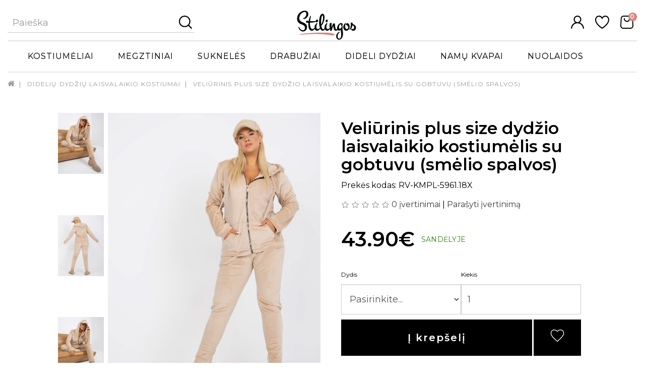

--- FILE ---
content_type: text/html; charset=utf-8
request_url: https://stilingos.lt/dideliu-dydziu-laisvalaikio-kostiumai/veliurinis-plus-size-dydzio-laisvalaikio-kostiumelis-su-gobtuvu-smelio-spalvos.html/
body_size: 23362
content:
<!DOCTYPE html>
<!--[if IE]><![endif]-->
<!--[if IE 8 ]><html dir="ltr" lang="lt" class="ie8"><![endif]-->
<!--[if IE 9 ]><html dir="ltr" lang="lt" class="ie9"><![endif]-->
<!--[if (gt IE 9)|!(IE)]><!-->
<html dir="ltr" lang="lt">
<!--<![endif]-->
<head>
<meta charset="UTF-8" />
<meta name="viewport" content="width=device-width, initial-scale=1">
<meta http-equiv="X-UA-Compatible" content="IE=edge">
<title>Veliūrinis plus dydžio laisvalaikio kostiumėlis | Stilingos.lt</title>
<base href="https://stilingos.lt/" />
<meta name="description" content="Stilingi didelių dydžių laisvalaikio kostiumėliai moterims internetu - Stilingos.lt asortimente! Nemokamas pristatymas nuo 39 eurų." />
<meta name="keywords" content="Veliūrinis plus size dydžio laisvalaikio kostiumėlis su gobtuvu (smėlio spalvos) Dideli dydžiai RELEVANCE" />
<script src="catalog/view/javascript/jquery/jquery-2.1.1.min.js" type="text/javascript"></script>
<link href="catalog/view/javascript/bootstrap/css/bootstrap.min.css" rel="stylesheet" media="screen" />
<script src="catalog/view/javascript/bootstrap/js/bootstrap.min.js" type="text/javascript"></script>
<link href="catalog/view/javascript/font-awesome/css/font-awesome.min.css" rel="stylesheet" type="text/css" />
<link rel="preconnect" href="https://fonts.googleapis.com">
<link rel="preconnect" href="https://fonts.gstatic.com" crossorigin>
<link href="https://fonts.googleapis.com/css2?family=Montserrat:ital,wght@0,400;0,500;0,600;1,400;1,500;1,600&display=swap" rel="stylesheet">
<link href="catalog/view/theme/stilingos/stylesheet/stylesheet.css" rel="stylesheet">
<link href="catalog/view/javascript/jquery/magnific/magnific-popup.css" type="text/css" rel="stylesheet" media="screen" />
<link href="catalog/view/javascript/jquery/swiper/css/swiper.min.css" type="text/css" rel="stylesheet" media="screen" />
<link href="catalog/view/javascript/jquery/swiper/css/opencart.css" type="text/css" rel="stylesheet" media="screen" />
<link href="catalog/view/javascript/jquery/datetimepicker/bootstrap-datetimepicker.min.css" type="text/css" rel="stylesheet" media="screen" />
<script src="catalog/view/javascript/jquery/magnific/jquery.magnific-popup.min.js" type="text/javascript"></script>
<script src="catalog/view/javascript/jquery/swiper/js/swiper.jquery.min.js" type="text/javascript"></script>
<script src="catalog/view/javascript/jquery/datetimepicker/moment/moment.min.js" type="text/javascript"></script>
<script src="catalog/view/javascript/jquery/datetimepicker/moment/moment-with-locales.min.js" type="text/javascript"></script>
<script src="catalog/view/javascript/jquery/datetimepicker/bootstrap-datetimepicker.min.js" type="text/javascript"></script>
<script src="catalog/view/javascript/common.js" type="text/javascript"></script>

			
			<script src="catalog/view/javascript/wishlist.js" type="text/javascript"></script>
			
			
<link href="https://stilingos.lt/veliurinis-plus-size-dydzio-laisvalaikio-kostiumelis-su-gobtuvu-smelio-spalvos.html" rel="canonical" />
<link href="https://stilingos.lt/image/catalog/favicon.png" rel="icon" />
<!-- Global site tag (gtag.js) - Google Analytics -->
<script async src="https://www.googletagmanager.com/gtag/js?id=UA-146864518-1"></script>
<script>
  window.dataLayer = window.dataLayer || [];
  function gtag(){dataLayer.push(arguments);}
  gtag('js', new Date());

  gtag('config', 'UA-146864518-1');
  gtag('config', 'AW-702536681');
</script>


<meta name="verify-paysera" content="84c0107bf926839987b5ab6e07268b88">
<!-- Copyright (c) Facebook, Inc. and its affiliates. -->
<!-- All rights reserved. -->

<!-- This source code is licensed under the license found in the -->
<!-- LICENSE file in the root directory of this source tree. -->
<script type="text/javascript">
  // we are using this flag to determine if the pixel
  // is successfully added to the header
  window.isFacebookPixelInHeaderAdded = 1;
  window.isFacebookPixelAdded=1;
</script>

<script type="text/javascript">
  function facebook_loadScript(url, callback) {
    var script = document.createElement("script");
    script.type = "text/javascript";
    if(script.readyState) {  // only required for IE <9
      script.onreadystatechange = function() {
        if (script.readyState === "loaded" || script.readyState === "complete") {
          script.onreadystatechange = null;
          if (callback) {
            callback();
          }
        }
      };
    } else {  //Others
      if (callback) {
        script.onload = callback;
      }
    }

    script.src = url;
    document.getElementsByTagName("head")[0].appendChild(script);
  }
</script>

<script type="text/javascript">
  (function() {
    var enableCookieBar = '';
    if (enableCookieBar == '1') {
      facebook_loadScript("catalog/view/javascript/facebook_business/cookieconsent.min.js");

      // loading the css file
      var css = document.createElement("link");
      css.setAttribute("rel", "stylesheet");
      css.setAttribute("type", "text/css");
      css.setAttribute(
        "href",
        "catalog/view/theme/css/facebook_business/cookieconsent.min.css");
      document.getElementsByTagName("head")[0].appendChild(css);

      window.addEventListener("load", function(){
        function setConsent() {
          fbq(
            'consent',
            this.hasConsented() ? 'grant' : 'revoke'
          );
        }
        window.cookieconsent.initialise({
          palette: {
            popup: {
              background: '#237afc'
            },
            button: {
              background: '#fff',
              text: '#237afc'
            }
          },
          cookie: {
            name: fbq.consentCookieName
          },
          type: 'opt-out',
          showLink: false,
          content: {
            allow: 'Agree',
            deny: 'Opt Out',
            header: 'Our Site Uses Cookies',
            message: 'By clicking Agree, you agree to our <a class="cc-link" href="https://www.facebook.com/legal/terms/update" target="_blank">terms of service</a>, <a class="cc-link" href="https://www.facebook.com/policies/" target="_blank">privacy policy</a> and <a class="cc-link" href="https://www.facebook.com/policies/cookies/" target="_blank">cookies policy</a>.'
          },
          layout: 'basic-header',
          location: true,
          revokable: true,
          onInitialise: setConsent,
          onStatusChange: setConsent,
          onRevokeChoice: setConsent
        }, function (popup) {
          // If this isn't open, we know that we can use cookies.
          if (!popup.getStatus() && !popup.options.enabled) {
            popup.setStatus(cookieconsent.status.dismiss);
          }
        });
      });
    }
  })();
</script>

<script type="text/javascript">
  (function() {
    !function(f,b,e,v,n,t,s){if(f.fbq)return;n=f.fbq=function(){n.callMethod?
    n.callMethod.apply(n,arguments):n.queue.push(arguments)};if(!f._fbq)f._fbq=n;
    n.push=n;n.loaded=!0;n.version='2.0';n.queue=[];t=b.createElement(e);t.async=!0;
    t.src=v;s=b.getElementsByTagName(e)[0];s.parentNode.insertBefore(t,s)}(window,
    document,'script','https://connect.facebook.net/en_US/fbevents.js');

    var enableCookieBar = '';
    if (enableCookieBar == '1') {
      fbq.consentCookieName = 'fb_cookieconsent_status';

      (function() {
        function getCookie(t){var i=("; "+document.cookie).split("; "+t+"=");if(2==i.length)return i.pop().split(";").shift()}
        var consentValue = getCookie(fbq.consentCookieName);
        fbq('consent', consentValue === 'dismiss' ? 'grant' : 'revoke');
      })();
    }

      })();
</script>

<script type="text/javascript">
  // we are using this flag to determine if the customer chat
  // is successfully added to the header
  window.isFacebookCustomerChatInHeaderAdded = 1;
  window.isFacebookCustomerChatAdded=1;
</script>

</head>
<body class="">
  <div class="wrap"> 
    
    <nav id="top">
      <header>
        <div class="container main col-xs-10 col-lg-12">
          <div class="pull-left"><div id="search" class="input-group">
  <input type="text" name="search" id="search-top" value="" placeholder="Paieška" class="form-control input-lg hidden-xs" />
  <span class="input-group-btn">
    <button type="button" class="btn btn-default btn-lg btn-link">
      <svg class="icon" width="26" height="26"><use xlink:href="#icon-search"></use></svg>
    </button>
  </span>
</div>
</div>
          <div id="logo" class="col-sm-3 center">
                          <a href="https://stilingos.lt/index.php?route=common/home">
                <img src="https://stilingos.lt/image/catalog/logotype.svg" title="Stilingos.lt" alt="Stilingos.lt" class="img-responsive" />
                </a>
                      </div>
          
                    <div id="top-links" class="nav">
            <ul id="customer-nav" class="list-inline">

              <li class="dropdown navtop-account hidden-xs">
                <a href="https://stilingos.lt/index.php?route=account/account" title="Mano paskyra" class="dropdown-toggle" data-toggle="dropdown">
                  <svg class="icon" width="26" height="26"><use xlink:href="#icon-user"></use></svg>
                  <span class="hidden hidden-sm hidden-md">Mano paskyra</span> 
                </a>
                <ul class="dropdown-menu dropdown-menu-right">
                                    <li><a href="https://stilingos.lt/index.php?route=account/register">Registruotis</a></li>
                  <li><a href="https://stilingos.lt/index.php?route=account/login">Prisijungti</a></li>
                                  </ul>
              </li>
              <li class="navtop-wishlist hidden-xs">
                <a href="https://stilingos.lt/index.php?route=account/wishlist" id="wishlist-total" title="Pageidavimai">
                  <svg class="icon" width="28" height="26"><use xlink:href="#heart_icon"></use></svg>
                  <span class="hidden">Pageidavimai</span>
                </a>
              </li>
              <li class="navtop-cart"><div class=""><div id="cart" class="btn-group btn-block">
  <button type="button" data-toggle="dropdown" data-loading-text="Kraunasi..." class="btn btn-cart btn-block dropdown-toggle">
    <svg class="icon" width="26" height="26"><use xlink:href="#icon-cart"></use></svg>
    <span id="cart-total">0</span>
  </button>
  <ul class="dropdown-menu pull-right">
        <li>
      <p class="text-center">Jūsų prekių krepšelis tuščias</p>
    </li>
      </ul>
</div>
</div></li>

            </ul>
          </div>
        </div>
      </header>
      
        <div class="container menu col-xs-2 ">
  <nav id="menu" class="navbar">
    <div class="navbar-header"><span id="category" class="hidden">Categories</span>
      <button type="button" class="btn btn-navbar navbar-toggle" data-toggle="collapse" data-target=".navbar-ex1-collapse">
        <span class="bar bar-1"></span>
        <span class="bar bar-2"></span>
        <span class="bar bar-3"></span>
      </button>
    </div>
    <div class="collapse navbar-collapse navbar-ex1-collapse">
      <ul class="nav navbar-nav">
                                       <li class="dropdown">
              <a href="https://stilingos.lt/laisvalaikio-kostiumai" class="dropdown-toggle  " data-toggle="dropdown" >
                Kostiumėliai<span class="toggle">+</span>
              </a>

              
              <div class="dropdown-menu">
                <div class="dropdown-inner" >
                                      <ul class="list-unstyled">
                                              <li>
                          <a class=" " href="https://stilingos.lt/laisvalaikio-kostiumai/laisvalaikio-kostiumeliai-su-kelnemis">
                            Laisvalaikio kostiumėliai su kelnėmis (30)
                          </a>
                        </li>
                                              <li>
                          <a class=" " href="https://stilingos.lt/laisvalaikio-kostiumai/klasikiniai-kostiumeliai">
                            Klasikiniai kostiumėliai (11)
                          </a>
                        </li>
                                              <li>
                          <a class=" " href="https://stilingos.lt/laisvalaikio-kostiumai/laisvalaikio-kostiumeliai-su-sortais">
                            Laisvalaikio kostiumėliai su šortais (8)
                          </a>
                        </li>
                                          </ul>
                                      <ul class="list-unstyled">
                                              <li>
                          <a class=" " href="https://stilingos.lt/laisvalaikio-kostiumai/laisvalaikio-kostiumeliai-su-sijonu">
                            Laisvalaikio kostiumėliai su sijonu (0)
                          </a>
                        </li>
                                              <li>
                          <a class=" " href="https://stilingos.lt/laisvalaikio-kostiumai/veliuriniai-kostiumeliai">
                            Veliūriniai kostiumėliai (6)
                          </a>
                        </li>
                                              <li>
                          <a class=" " href="https://stilingos.lt/laisvalaikio-kostiumai/sportine-apranga">
                            Sportinė apranga (30)
                          </a>
                        </li>
                                          </ul>
                                  </div>
              </div>
            </li>
                                        <li class="dropdown">
              <a href="https://stilingos.lt/megztiniai" class="dropdown-toggle  " data-toggle="dropdown" >
                Megztiniai<span class="toggle">+</span>
              </a>

              
              <div class="dropdown-menu">
                <div class="dropdown-inner" >
                                      <ul class="list-unstyled">
                                              <li>
                          <a class=" " href="https://stilingos.lt/megztiniai/bliuzonai">
                            Bliuzonai  (103)
                          </a>
                        </li>
                                              <li>
                          <a class=" " href="https://stilingos.lt/megztiniai/kalediniai-megztiniai">
                            Kalėdiniai megztiniai (42)
                          </a>
                        </li>
                                          </ul>
                                      <ul class="list-unstyled">
                                              <li>
                          <a class=" " href="https://stilingos.lt/megztiniai/kardiganai">
                            Kardiganai (42)
                          </a>
                        </li>
                                              <li>
                          <a class=" " href="https://stilingos.lt/megztiniai/megztiniai-aukstu-kaklu">
                            Megztiniai aukštu kaklu (48)
                          </a>
                        </li>
                                          </ul>
                                  </div>
              </div>
            </li>
                                        <li class="dropdown">
              <a href="https://stilingos.lt/sukneles" class="dropdown-toggle  " data-toggle="dropdown" >
                Suknelės<span class="toggle">+</span>
              </a>

              
              <div class="dropdown-menu">
                <div class="dropdown-inner" >
                                      <ul class="list-unstyled">
                                              <li>
                          <a class=" " href="https://stilingos.lt/sukneles/kokteilines-sukneles">
                            Kokteilinės suknelės (70)
                          </a>
                        </li>
                                              <li>
                          <a class=" " href="https://stilingos.lt/sukneles/kombinezonai">
                            Kombinezonai moterims (1)
                          </a>
                        </li>
                                              <li>
                          <a class=" " href="https://stilingos.lt/sukneles/progines-sukneles">
                            Proginės suknelės (75)
                          </a>
                        </li>
                                              <li>
                          <a class=" " href="https://stilingos.lt/sukneles/tunikos">
                            Tunikos (5)
                          </a>
                        </li>
                                              <li>
                          <a class=" " href="https://stilingos.lt/sukneles/vasarines-sukneles">
                            Vasarinės suknelės (55)
                          </a>
                        </li>
                                          </ul>
                                  </div>
              </div>
            </li>
                                        <li class="dropdown">
              <a href="https://stilingos.lt/moteriski-drabuziai-internetu" class="dropdown-toggle  " data-toggle="dropdown" >
                Drabužiai<span class="toggle">+</span>
              </a>

              
              <div class="dropdown-menu">
                <div class="dropdown-inner" >
                                      <ul class="list-unstyled">
                                              <li>
                          <a class=" " href="https://stilingos.lt/moteriski-drabuziai-internetu/kelnes">
                            Kelnės (14)
                          </a>
                        </li>
                                              <li>
                          <a class=" " href="https://stilingos.lt/moteriski-drabuziai-internetu/kepures">
                            Kepurės (330)
                          </a>
                        </li>
                                              <li>
                          <a class=" " href="https://stilingos.lt/moteriski-drabuziai-internetu/komplektai">
                            Kepurių ir šalikų komplektai (16)
                          </a>
                        </li>
                                              <li>
                          <a class=" " href="https://stilingos.lt/moteriski-drabuziai-internetu/kojines">
                            Kojinės (8)
                          </a>
                        </li>
                                              <li>
                          <a class=" " href="https://stilingos.lt/moteriski-drabuziai-internetu/moteriskos-liemenes">
                            Moteriškos liemenės (16)
                          </a>
                        </li>
                                          </ul>
                                      <ul class="list-unstyled">
                                              <li>
                          <a class=" " href="https://stilingos.lt/moteriski-drabuziai-internetu/moteriskos-pizamos">
                            Moteriškos pižamos (18)
                          </a>
                        </li>
                                              <li>
                          <a class=" " href="https://stilingos.lt/moteriski-drabuziai-internetu/nesciosioms">
                            Nėščiosioms (60)
                          </a>
                        </li>
                                              <li>
                          <a class=" " href="https://stilingos.lt/moteriski-drabuziai-internetu/palaidines">
                            Palaidinės (191)
                          </a>
                        </li>
                                              <li>
                          <a class=" " href="https://stilingos.lt/moteriski-drabuziai-internetu/sijonai">
                            Sijonai (9)
                          </a>
                        </li>
                                              <li>
                          <a class=" " href="https://stilingos.lt/moteriski-drabuziai-internetu/striukes-moterims">
                            Striukės (7)
                          </a>
                        </li>
                                          </ul>
                                      <ul class="list-unstyled">
                                              <li>
                          <a class=" " href="https://stilingos.lt/moteriski-drabuziai-internetu/svarkai">
                            Švarkai (7)
                          </a>
                        </li>
                                              <li>
                          <a class=" " href="https://stilingos.lt/moteriski-drabuziai-internetu/sventine-kolekcija">
                            Šventinė kolekcija (111)
                          </a>
                        </li>
                                              <li>
                          <a class=" " href="https://stilingos.lt/moteriski-drabuziai-internetu/sortai-moterims-internetu">
                            Šortai (2)
                          </a>
                        </li>
                                          </ul>
                                  </div>
              </div>
            </li>
                                        <li class="dropdown">
              <a href="https://stilingos.lt/dideli-dydziai" class="dropdown-toggle  " data-toggle="dropdown" >
                Dideli dydžiai<span class="toggle">+</span>
              </a>

              
              <div class="dropdown-menu">
                <div class="dropdown-inner" >
                                      <ul class="list-unstyled">
                                              <li>
                          <a class=" " href="https://stilingos.lt/dideli-dydziai/dideliu-dydziu-laisvalaikio-kostiumai">
                            Didelių dydžių laisvalaikio kostiumai (6)
                          </a>
                        </li>
                                              <li>
                          <a class=" " href="https://stilingos.lt/dideli-dydziai/dideliu-dydziu-megztiniai-moterims">
                            Didelių dydžių megztiniai (10)
                          </a>
                        </li>
                                              <li>
                          <a class=" " href="https://stilingos.lt/dideli-dydziai/dideliu-dydziu-sukneles">
                            Didelių dydžių suknelės  (22)
                          </a>
                        </li>
                                          </ul>
                                  </div>
              </div>
            </li>
                                        <li>
              <a class=" " href="https://stilingos.lt/namu-kvapai">
                Namų kvapai
              </a>
            </li>
                                        <li>
              <a class=" " href="https://stilingos.lt/greitas-pristatymas">
                Nuolaidos
              </a>
            </li>
                        </ul>
    </div>
  </nav>
</div>
 

<script>
`use strict`;

  $(document).ready(function() {
  // Select the button element
  var $button = $('.navbar-toggle');

  // Select the element with the navbar-collapse class
  var $navbarCollapse = $('.navbar-collapse')[0];

  // Create a new mutation observer
  var observer = new MutationObserver(function(mutations) {
    mutations.forEach(function(mutation) {
      // Check if the class attribute of the navbar-collapse element contains 'in'
      if ($navbarCollapse.classList.contains('in')) {
        // Add the 'active' class to the button
        $button.addClass('active');
      } else {
        // Remove the 'active' class from the button
        $button.removeClass('active');
      }
    });
  });

  // Configure and start the mutation observer
  var config = { attributes: true, attributeFilter: ['class'] };
  observer.observe($navbarCollapse, config);

  // disable preventing to open bootstrap top menu with submenu 
  const menuItemsWithSubmenus = document.querySelectorAll('.dropdown');
  menuItemsWithSubmenus.forEach((menuItem) => {
    menuItem.addEventListener('click', (event) => {
      event.stopImmediatePropagation();
    });
  });


  const mobSubMenuCollapse = document.querySelectorAll('.dropdown-toggle .toggle');

  mobSubMenuCollapse.forEach((subMenuLink) =>{
    subMenuLink.addEventListener('click', (event)=>{
    
      event.preventDefault();
      subMenuLink.classList.toggle('toggled');
      const dropDown = document.querySelector('div.dropdown-menu');
      const lidropDown = subMenuLink.closest('li.dropdown');
      lidropDown.classList.toggle('toggled');
        if (subMenuLink.textContent === '+') {
          subMenuLink.textContent = '-';
        } else {
          subMenuLink.textContent = '+';
        }

    });
  });

  

});
</script>
    </nav>

    


<div id="product-product" class="container">
  <ul class="breadcrumb">
        <li><a href="https://stilingos.lt/index.php?route=common/home"><i class="fa fa-home"></i></a></li>
        <li><a href="https://stilingos.lt/dideliu-dydziu-laisvalaikio-kostiumai">Didelių dydžių laisvalaikio kostiumai</a></li>
        <li><a href="https://stilingos.lt/dideliu-dydziu-laisvalaikio-kostiumai/veliurinis-plus-size-dydzio-laisvalaikio-kostiumelis-su-gobtuvu-smelio-spalvos.html">Veliūrinis plus size dydžio laisvalaikio kostiumėlis su gobtuvu (smėlio spalvos)</a></li>
      </ul>
  <div class="row">
                  <div id="content" class="col-sm-12">
      <div class="row"> 
                                  <div class="col-sm-6">
                      <div class="product-images">
            
              <div class="main-image swiper-container gallery-top">
                 <div class="swiper-wrapper">
                                      <a class="thumbnail" href="https://stilingos.lt/image/cache/catalog/prekes/kostiumeliai/plus-size-kostiumelias%20(11)-600x800.jpg" title="Veliūrinis plus size dydžio laisvalaikio kostiumėlis su gobtuvu (smėlio spalvos)">
                      
                      <img src="https://stilingos.lt/image/cache/catalog/prekes/kostiumeliai/plus-size-kostiumelias%20(11)-600x800.jpg" title="Veliūrinis plus size dydžio laisvalaikio kostiumėlis su gobtuvu (smėlio spalvos)" alt="Veliūrinis plus size dydžio laisvalaikio kostiumėlis su gobtuvu (smėlio spalvos)" />
                    </a>
                                   </div>

              </div>
              
              <ul class="thumbnails swiper-container gallery-thumbs">
                <div class="swiper-wrapper">
                                                            <li class="image-additional swiper-slide">
                        <button class="thumbnail" data-href="https://stilingos.lt/image/cache/catalog/prekes/kostiumeliai/plus-size-kostiumelias%20(12)-600x800.jpg" title="Veliūrinis plus size dydžio laisvalaikio kostiumėlis su gobtuvu (smėlio spalvos)">
                          <img src="https://stilingos.lt/image/cache/catalog/prekes/kostiumeliai/plus-size-kostiumelias%20(12)-150x200.jpg" title="Veliūrinis plus size dydžio laisvalaikio kostiumėlis su gobtuvu (smėlio spalvos)" alt="Veliūrinis plus size dydžio laisvalaikio kostiumėlis su gobtuvu (smėlio spalvos)" />
                        </button>
                      </li>
                                          <li class="image-additional swiper-slide">
                        <button class="thumbnail" data-href="https://stilingos.lt/image/cache/catalog/prekes/kostiumeliai/plus-size-kostiumelias%20(10)-600x800.jpg" title="Veliūrinis plus size dydžio laisvalaikio kostiumėlis su gobtuvu (smėlio spalvos)">
                          <img src="https://stilingos.lt/image/cache/catalog/prekes/kostiumeliai/plus-size-kostiumelias%20(10)-150x200.jpg" title="Veliūrinis plus size dydžio laisvalaikio kostiumėlis su gobtuvu (smėlio spalvos)" alt="Veliūrinis plus size dydžio laisvalaikio kostiumėlis su gobtuvu (smėlio spalvos)" />
                        </button>
                      </li>
                                                      </div>
              </ul> 
            </div>

              
          
                     </div>

                        
        <div class="righ product block col-sm-6">
          <div  id="product" class="col-sm-12 max552">

            <h1>Veliūrinis plus size dydžio laisvalaikio kostiumėlis su gobtuvu (smėlio spalvos)</h1>
            <ul class="list-unstyled product-additional-data">
              <li>Prekės kodas: RV-KMPL-5961.18X</li>
            </ul>
                          <div class="rating">
                <p>                  <span class="fa fa-stack"><i class="fa fa-star-o fa-stack-1x"></i></span>                                    <span class="fa fa-stack"><i class="fa fa-star-o fa-stack-1x"></i></span>                                    <span class="fa fa-stack"><i class="fa fa-star-o fa-stack-1x"></i></span>                                    <span class="fa fa-stack"><i class="fa fa-star-o fa-stack-1x"></i></span>                                    <span class="fa fa-stack"><i class="fa fa-star-o fa-stack-1x"></i></span>                   <a href="#tab-review">0 įvertinimai </a> | <a href="#tab-review">Parašyti įvertinimą</a>
                </p>
              </div>
             
                          <ul class="list-unstyled price product-price">
                                  <li class="price original">
                    <h2>43.90€</h2>
                  </li>
                                  <li class="stock">Sandėlyje</li>
                                              </ul>
                        <div id="product-options"> 
                                                        <div class="form-group required ">
                
                                  <div class="size-label-group">
                    <label class="control-label" for="input-option15068">Dydis</label>
                    <button id="btn-size-chart" class="control-label pull-right btn-link hidden">Dydžiai</button>
                  </div>
                
                <select name="option[15068]" id="input-option15068" class="form-control">
                  <option value="">Pasirinkite...</option>
                                    <option value="35417">3xl
                   </option>
                                    <option value="35418">4xl
                   </option>
                                  </select>
              </div>
                                                                                                                                                                        
              <div class="form-group ">
                <label class="control-label" for="input-quantity">Kiekis</label>
                <input type="text" name="quantity" value="1" size="2" id="input-quantity" class="form-control" />
                <input type="hidden" name="product_id" value="15106" />
              </div>

            
            </div>

            <div id="add-to-cart-block">
              <div class="form-group ">
                <div class="add-to-cart">
                  <button type="button" id="button-cart" data-loading-text="Kraunasi..." class="btn btn-primary btn-lg">Į krepšelį</button>
                  <button type="button" data-toggle="tooltip" class="wishlist addtowishlist id-15106" title="Pageidauti" onclick="wishlist.toggle(this, '15106');"> 
                    <svg class="icon" width="28" height="25"><use xlink:href="#heart_empty"></use></svg>
                  </button>
                </div>

              </div>
                          </div>
            <div class="" id="displayfreeshipping">
              <div class="offer_free_shipping">
                <svg class="icon" width="61" height="40"><use xlink:href="#icon-shipping"></use></svg>
                <span>
                  <p>Pristatymas 5-9 darbo dienos</p>
                  <p>Nemokamas pristatymas uzsakymams nuo 49 Eur</p>
                </span>
              </div>
            </div>
          </div>
        </div>
      
        
                </div>    
      <div class="description col-sm-6">
        <div class="tab-content">
          <div class="tab-pane active" id="tab-description">
            <h2>Aprašymas</h2>
            <h2><b>Didelių dydžių laisvalaikio kostiumėlio aprašymas</b></h2><p>Pristatome jums stilingą laisvalaikio kostiumėlį su kelnėmis, skirtą moterims, nešiojančioms didesnius dydžius (2XL, 3XL, 4XL). Bluzonas turi gobtuvą. Rūbų komplektas pagamintas iš aukštos kokybės medžiagos. Modelis vilki 3XL dydį.</p><p><br></p><h3><b>Didelių dydžių laisvalaikio kostiumėlio medžiagos sudėtis:</b></h3><ul><li>90% medvilnė</li><li>10% spandeksas</li></ul><div style="caret-color: rgb(34, 34, 34); color: rgb(34, 34, 34); font-family: Arial, Helvetica, sans-serif;"><font color="#000000" face="Open Sans, sans-serif"><span style="caret-color: rgb(0, 0, 0);"><b>2XL dydis:</b></span></font></div><div style="caret-color: rgb(34, 34, 34); color: rgb(34, 34, 34); font-family: Arial, Helvetica, sans-serif;"><font color="#000000" face="Open Sans, sans-serif"><span style="caret-color: rgb(0, 0, 0);"><br></span></font></div><p>Bliuzono matmenys:</p><ul><li>Krūtinės plotis: 102-107 cm</li><li>Rankovės ilgis: 66 cm<br></li></ul><p>Kelnių matmenys:</p><ul><li>Juosmens plotis: 86-91 cm</li><li>Klubų plotis: 110-115 cm</li><li>Visas ilgis: 102 cm</li></ul><p><br></p><div style="caret-color: rgb(34, 34, 34); color: rgb(34, 34, 34); font-family: Arial, Helvetica, sans-serif;"><font color="#000000" face="Open Sans, sans-serif"><span style="caret-color: rgb(0, 0, 0);"><b>3XL dydis:</b></span></font></div><div style="caret-color: rgb(34, 34, 34); color: rgb(34, 34, 34); font-family: Arial, Helvetica, sans-serif;"><br></div><div style="caret-color: rgb(34, 34, 34); color: rgb(34, 34, 34); font-family: Arial, Helvetica, sans-serif;"><p style="color: rgb(0, 0, 0); font-family: &quot;Open Sans&quot;, sans-serif;">Bliuzono matmenys:</p><ul style="color: rgb(0, 0, 0); font-family: &quot;Open Sans&quot;, sans-serif;"><li>Krūtinės plotis: 108-110 cm</li><li>Rankovės ilgis: 66 cm<br></li></ul><p style="color: rgb(0, 0, 0); font-family: &quot;Open Sans&quot;, sans-serif;">Kelnių matmenys:</p><ul style="color: rgb(0, 0, 0); font-family: &quot;Open Sans&quot;, sans-serif;"><li>Juosmens plotis: 92-95 cm</li><li>Klubų plotis: 116-121 cm</li><li>Visas ilgis: 102 cm</li></ul></div><div style="caret-color: rgb(34, 34, 34); color: rgb(34, 34, 34); font-family: Arial, Helvetica, sans-serif;"><font color="#000000" face="Open Sans, sans-serif"><span style="caret-color: rgb(0, 0, 0);"><b>4XL dydis:</b></span></font></div><p><br></p><p>Bliuzono matmenys:</p><ul><li>Krūtinės plotis: 111-114 cm</li><li>Rankovės ilgis: 66 cm<br></li></ul><p>Kelnių matmenys:</p><ul><li>Juosmens plotis: 96-98 cm</li><li>Klubų plotis: 122-127 cm</li><li>Visas ilgis: 102 cm</li></ul><ul>
</ul>
          </div>
         
                                <div class="tab-pane active" id="tab-review">
              <form class="form-horizontal" id="form-review">
                <div id="review"></div>
                <h2>Parašyti įvertinimą</h2>
                                  Norėdami palikti atsiliepimą prašome <a href="https://stilingos.lt/index.php?route=account/login">prisijungti</a> arba <a href="https://stilingos.lt/index.php?route=account/register">registruotis</a>
                              </form>
            </div>
          


                  </div>

      </div>


              <div class="related col-sm-12">
          <h3>Susijusios prekės</h3>
          <div class="row">
                        
                                            
              <div class="related-item col-xs-6 col-sm-3">
                <div class="product-thumb transition">
                  <div class="image">
                    <a href="https://stilingos.lt/veliurinis-plus-size-dydzio-laisvalaikio-kostiumelis-su-gobtuvu-melynos-spalvos.html">
                      <img src="https://stilingos.lt/image/cache/catalog/prekes/kostiumeliai/melynas-kostiumelis%20(2)-290x360.jpg" alt="Veliūrinis plus size dydžio laisvalaikio kostiumėlis su gobtuvu (mėlynos spalvos)" title="Veliūrinis plus size dydžio laisvalaikio kostiumėlis su gobtuvu (mėlynos spalvos)" class="img-responsive" />
                    </a>
                    <button type="button" data-toggle="tooltip" class="wishlist addtowishlist id-15103" title="Pageidauti" onclick="wishlist.toggle(this, '15106');">
                      <svg class="icon"><use xlink:href="#heart_empty"></use></svg>
                    </button>
                  </div>
                  <div class="caption">
                                              <a href="https://stilingos.lt/veliurinis-plus-size-dydzio-laisvalaikio-kostiumelis-su-gobtuvu-melynos-spalvos.html">Veliūrinis plus size dydžio laisvalaikio kostiumėlis su gobtuvu (mėlynos spalvos)</a>
                      <div class="button-group">
                        <button>
                                                    <p class="price"> 
                                                          43.90€
                                                       
                        </button>
                        <button type="button" onclick="cart.add('15103');" class="btn-cart btn-cart-home">
                          <svg class="icon" width="20" height="21"><use xlink:href="#icon-add-to-cart"></use></svg> 
                          <span class="hidden">Į krepšelį</span>
                        </button>
                      </div>
                  </div>


                </div>
              </div>

                                        
                                            
              <div class="related-item col-xs-6 col-sm-3">
                <div class="product-thumb transition">
                  <div class="image">
                    <a href="https://stilingos.lt/veliurinis-plus-size-dydzio-laisvalaikio-kostiumelis-su-gobtuvu-rozines-spalvos.html">
                      <img src="https://stilingos.lt/image/cache/catalog/prekes/kostiumeliai/plus-size-kostiumelias%20(9)-290x360.jpg" alt="Veliūrinis plus size dydžio laisvalaikio kostiumėlis su gobtuvu (rožinės spalvos)" title="Veliūrinis plus size dydžio laisvalaikio kostiumėlis su gobtuvu (rožinės spalvos)" class="img-responsive" />
                    </a>
                    <button type="button" data-toggle="tooltip" class="wishlist addtowishlist id-15104" title="Pageidauti" onclick="wishlist.toggle(this, '15106');">
                      <svg class="icon"><use xlink:href="#heart_empty"></use></svg>
                    </button>
                  </div>
                  <div class="caption">
                                              <a href="https://stilingos.lt/veliurinis-plus-size-dydzio-laisvalaikio-kostiumelis-su-gobtuvu-rozines-spalvos.html">Veliūrinis plus size dydžio laisvalaikio kostiumėlis su gobtuvu (rožinės spalvos)</a>
                      <div class="button-group">
                        <button>
                                                    <p class="price"> 
                                                          43.90€
                                                       
                        </button>
                        <button type="button" onclick="cart.add('15104');" class="btn-cart btn-cart-home">
                          <svg class="icon" width="20" height="21"><use xlink:href="#icon-add-to-cart"></use></svg> 
                          <span class="hidden">Į krepšelį</span>
                        </button>
                      </div>
                  </div>


                </div>
              </div>

                                        
                                            
              <div class="related-item col-xs-6 col-sm-3">
                <div class="product-thumb transition">
                  <div class="image">
                    <a href="https://stilingos.lt/dryzuota-piestuko-tipo-suknele-3-ketvirciu-rankovemis-lakert-pilka.html">
                      <img src="https://stilingos.lt/image/cache/catalog/prekes/sukne/dryzuota-suknele%20(5)-290x360.jpg" alt="Dryžuota pieštuko tipo suknelė 3 ketvirčių rankovėmis Lakert (pilka)" title="Dryžuota pieštuko tipo suknelė 3 ketvirčių rankovėmis Lakert (pilka)" class="img-responsive" />
                    </a>
                    <button type="button" data-toggle="tooltip" class="wishlist addtowishlist id-15125" title="Pageidauti" onclick="wishlist.toggle(this, '15106');">
                      <svg class="icon"><use xlink:href="#heart_empty"></use></svg>
                    </button>
                  </div>
                  <div class="caption">
                                              <a href="https://stilingos.lt/dryzuota-piestuko-tipo-suknele-3-ketvirciu-rankovemis-lakert-pilka.html">Dryžuota pieštuko tipo suknelė 3 ketvirčių rankovėmis Lakert (pilka)</a>
                      <div class="button-group">
                        <button>
                                                    <p class="price"> 
                                                          30.94€
                                                       
                        </button>
                        <button type="button" onclick="cart.add('15125');" class="btn-cart btn-cart-home">
                          <svg class="icon" width="20" height="21"><use xlink:href="#icon-add-to-cart"></use></svg> 
                          <span class="hidden">Į krepšelį</span>
                        </button>
                      </div>
                  </div>


                </div>
              </div>

                                        
                                            
              <div class="related-item col-xs-6 col-sm-3">
                <div class="product-thumb transition">
                  <div class="image">
                    <a href="https://stilingos.lt/plus-size-dydzio-palaidine-su-leopardo-rastais.html">
                      <img src="https://stilingos.lt/image/cache/catalog/prekes/mar/palaidine-su-leopardo-rastais%20(3)-290x360.jpg" alt="Plus size dydžio palaidinė su leopardo raštais" title="Plus size dydžio palaidinė su leopardo raštais" class="img-responsive" />
                    </a>
                    <button type="button" data-toggle="tooltip" class="wishlist addtowishlist id-15345" title="Pageidauti" onclick="wishlist.toggle(this, '15106');">
                      <svg class="icon"><use xlink:href="#heart_empty"></use></svg>
                    </button>
                  </div>
                  <div class="caption">
                                              <a href="https://stilingos.lt/plus-size-dydzio-palaidine-su-leopardo-rastais.html">Plus size dydžio palaidinė su leopardo raštais</a>
                      <div class="button-group">
                        <button>
                                                    <p class="price"> 
                                                          29.90€
                                                       
                        </button>
                        <button type="button" onclick="cart.add('15345');" class="btn-cart btn-cart-home">
                          <svg class="icon" width="20" height="21"><use xlink:href="#icon-add-to-cart"></use></svg> 
                          <span class="hidden">Į krepšelį</span>
                        </button>
                      </div>
                  </div>


                </div>
              </div>

                              <div class="clearfix visible-md"></div>
                                         
          </div>
        </div>
      

              <p class="tags col-sm-7">Žymos:
                       
              <a href="https://stilingos.lt/index.php?route=product/search&amp;tag=Veli%C5%ABrinis">Veliūrinis</a>,
            
                       
              <a href="https://stilingos.lt/index.php?route=product/search&amp;tag=plus">plus</a>,
            
                       
              <a href="https://stilingos.lt/index.php?route=product/search&amp;tag=size">size</a>,
            
                       
              <a href="https://stilingos.lt/index.php?route=product/search&amp;tag=dyd%C5%BEio">dydžio</a>,
            
                       
              <a href="https://stilingos.lt/index.php?route=product/search&amp;tag=laisvalaikio">laisvalaikio</a>,
            
                       
              <a href="https://stilingos.lt/index.php?route=product/search&amp;tag=kostium%C4%97lis">kostiumėlis</a>,
            
                       
              <a href="https://stilingos.lt/index.php?route=product/search&amp;tag=gobtuvu">gobtuvu</a>,
            
                       
              <a href="https://stilingos.lt/index.php?route=product/search&amp;tag=%28sm%C4%97lio">(smėlio</a>,
            
                       
              <a href="https://stilingos.lt/index.php?route=product/search&amp;tag=spalvos%29">spalvos)</a>,
            
                       
              <a href="https://stilingos.lt/index.php?route=product/search&amp;tag=Dideli">Dideli</a>,
            
                       
              <a href="https://stilingos.lt/index.php?route=product/search&amp;tag=dyd%C5%BEiai">dydžiai</a>,
            
                       
              <a href="https://stilingos.lt/index.php?route=product/search&amp;tag=RELEVANCE">RELEVANCE</a> 
            
           
        </p>
        
      <div id="sign-newsletter" class="newslletter signup-form">
    <div class="row">
        <div id="formblock" class="formblock text-block col-lg-8 col-sm-8 col-xs-12 align-center">
            <div class="form-block">
                <h3>Naujienlaiškis</h3>
                <form id="signup-news" action="">
                    <p class="text-center lead">
                        Užsisakykite naujienlaiškį!
                    </p>
                    <div class="form-group">
                        <input type="email" id="newsletter-in" name="email_for_newsletter" class="col-xs-8 col-lg-8 on-submit" value="" placeholder="Jūsų el. pašto adresas" required>
                        <input type="submit" id="SignNewsletter" name="email_for_newsletter" class="col-xs-4 col-lg-4 on-submit" value="Užsisakyti">
                    </div>    
                </form>

                <div id="newsletter-response"></div>
            </div>
        </div>
    </div>
</div>

<script>
    // call subscribe
$('#signup-news').submit(function(e){
    e.preventDefault();
    const form = $(this);
    const url = 'index.php?route=extension/module/SignNewsletter/addSubscriber';
    $('#newsletter-response').html('<div id="loader" class="text-primary"><div></div><div></div><div></div><div></div></div>');

    $.ajax({
        type: "POST",
        url: url,
        data: form.serialize(),
        contentType: "application/json",
        dataType: "json",
        beforeSend: function(xhr){
            xhr.setRequestHeader("Content-type", "application/x-www-form-urlencoded");
            $('#loader').addClass('lds-ellipsis');
            $('.on-submit').prop('disabled', true);
        },
        success: function(response, status, xhr){
            if (response.success) {
                result = response.success + ' ' + response.email ;
                $('#signup-news').slideUp(400);
            } 
            else {
                result = response.error_warning;
            }
            $('#newsletter-response').html(result);
            $('.on-submit').prop('disabled', false);
            $('#loader').removeClass('lds-ellipsis');
            
        },
        error: function(xhr, status, error){

            $('#newsletter-response').html(xhr.error_warning);

            $('.on-submit').prop('disabled', false);
            $('#loader').removeClass('lds-ellipsis');
            
        }
    });
});


</script>
<style>
.hidden, .showing .to-show, .not-show{
  display: none;
}
#newsletter-response {
    height: 80px;
}
input:-webkit-autofill,
input:-webkit-autofill:focus {
    transition: background-color 600000s 0s, color 600000s 0s;
  }
.showing .not-show {
  display: block !important;
}
.loader {
    width: 80px;        /* the size */
    padding: 8px;       /* the border thickness */
    background: #D88580; /* the color */

    aspect-ratio: 1;
    border-radius: 50%;
    --_m: 
    conic-gradient(#0000,#000),
    linear-gradient(#000 0 0) content-box;
    -webkit-mask: var(--_m);
            mask: var(--_m);
    -webkit-mask-composite: source-out;
            mask-composite: subtract;
    box-sizing: border-box;
    animation: load 1s linear infinite;
    position: absolute;
    right: 0;
    left: 0;
    margin: auto;
    bottom: 80px;
}

@keyframes load {
  to{transform: rotate(1turn)}
}

.lds-ellipsis {
  display: inline-block;
  position: absolute;
  width: 80px;
  height: 80px;
  left: 0;
  right: 0;
  margin: auto;
}
.lds-ellipsis div {
  position: absolute;
  top: 33px;
  width: 13px;
  height: 13px;
  border-radius: 50%;
  background: #D88580;
  animation-timing-function: cubic-bezier(0, 1, 1, 0);
}
.lds-ellipsis div:nth-child(1) {
  left: 8px;
  animation: lds-ellipsis1 0.6s infinite;
}
.lds-ellipsis div:nth-child(2) {
  left: 8px;
  animation: lds-ellipsis2 0.6s infinite;
}
.lds-ellipsis div:nth-child(3) {
  left: 32px;
  animation: lds-ellipsis2 0.6s infinite;
}
.lds-ellipsis div:nth-child(4) {
  left: 56px;
  animation: lds-ellipsis3 0.6s infinite;
}
@keyframes lds-ellipsis1 {
  0% {
    transform: scale(0);
  }
  100% {
    transform: scale(1);
  }
}
@keyframes lds-ellipsis3 {
  0% {
    transform: scale(1);
  }
  100% {
    transform: scale(0);
  }
}
@keyframes lds-ellipsis2 {
  0% {
    transform: translate(0, 0);
  }
  100% {
    transform: translate(24px, 0);
  }
}



</style>


          </div> 
    

            
			
  </div>
</div>
<script type="text/javascript"><!--
$('select[name=\'recurring_id\'], input[name="quantity"]').change(function(){
	$.ajax({
		url: 'index.php?route=product/product/getRecurringDescription',
		type: 'post',
		data: $('input[name=\'product_id\'], input[name=\'quantity\'], select[name=\'recurring_id\']'),
		dataType: 'json',
		beforeSend: function() {
			$('#recurring-description').html('');
		},
		success: function(json) {
			$('.alert-dismissible, .text-danger').remove();

			if (json['success']) {
				$('#recurring-description').html(json['success']);
			}
		}
	});
});
//--></script> 
<script type="text/javascript"><!--
$('#button-cart').on('click', function() {
	$.ajax({
		url: 'index.php?route=checkout/cart/add',
		type: 'post',
		data: $('#product input[type=\'text\'], #product input[type=\'hidden\'], #product input[type=\'radio\']:checked, #product input[type=\'checkbox\']:checked, #product select, #product textarea'),
		dataType: 'json',
		beforeSend: function() {
			$('#button-cart').button('loading');
		},
		complete: function() {
			$('#button-cart').button('reset');
		},
		success: function(json) {
			$('.alert-dismissible, .text-danger').remove();
			$('.form-group').removeClass('has-error');

			if (json['error']) {
				if (json['error']['option']) {
					for (i in json['error']['option']) {
						var element = $('#input-option' + i.replace('_', '-'));

						if (element.parent().hasClass('input-group')) {
							element.parent().after('<div class="text-danger">' + json['error']['option'][i] + '</div>');
						} else {
							element.after('<div class="text-danger">' + json['error']['option'][i] + '</div>');
						}
					}
				}

				if (json['error']['recurring']) {
					$('select[name=\'recurring_id\']').after('<div class="text-danger">' + json['error']['recurring'] + '</div>');
				}

				// Highlight any found errors
				$('.text-danger').parent().addClass('has-error');
			}

			if (json['success']) {
				$('.breadcrumb').after('<div class="alert alert-success alert-dismissible">' + json['success'] + '<button type="button" class="close" data-dismiss="alert">&times;</button></div>');

				$('#cart > button').html('<svg class="icon" width="26" height="26"><use xlink:href="#icon-cart"></use></svg><span id="cart-total"> ' + json['total'] + '</span>');

				$('html, body').animate({ scrollTop: 0 }, 'slow');

				$('#cart > ul').load('index.php?route=common/cart/info ul li');
			}
		},
        error: function(xhr, ajaxOptions, thrownError) {
            alert(thrownError + "\r\n" + xhr.statusText + "\r\n" + xhr.responseText);
        }
	});
});
//--></script> 
<script type="text/javascript"><!--
$('.date').datetimepicker({
	language: 'lt',
	pickTime: false
});

$('.datetime').datetimepicker({
	language: 'lt',
	pickDate: true,
	pickTime: true
});

$('.time').datetimepicker({
	language: 'lt',
	pickDate: false
});

$('button[id^=\'button-upload\']').on('click', function() {
	var node = this;

	$('#form-upload').remove();

	$('body').prepend('<form enctype="multipart/form-data" id="form-upload" style="display: none;"><input type="file" name="file" /></form>');

	$('#form-upload input[name=\'file\']').trigger('click');

	if (typeof timer != 'undefined') {
    	clearInterval(timer);
	}

	timer = setInterval(function() {
		if ($('#form-upload input[name=\'file\']').val() != '') {
			clearInterval(timer);

			$.ajax({
				url: 'index.php?route=tool/upload',
				type: 'post',
				dataType: 'json',
				data: new FormData($('#form-upload')[0]),
				cache: false,
				contentType: false,
				processData: false,
				beforeSend: function() {
					$(node).button('loading');
				},
				complete: function() {
					$(node).button('reset');
				},
				success: function(json) {
					$('.text-danger').remove();

					if (json['error']) {
						$(node).parent().find('input').after('<div class="text-danger">' + json['error'] + '</div>');
					}

					if (json['success']) {
						alert(json['success']);

						$(node).parent().find('input').val(json['code']);
					}
				},
				error: function(xhr, ajaxOptions, thrownError) {
					alert(thrownError + "\r\n" + xhr.statusText + "\r\n" + xhr.responseText);
				}
			});
		}
	}, 500);
});
//--></script> 
<script type="text/javascript"><!--
$('#review').delegate('.pagination a', 'click', function(e) {
    e.preventDefault();

    $('#review').fadeOut('slow');
    $('#review').load(this.href);
    $('#review').fadeIn('slow');
});

$('#review').load('index.php?route=product/product/review&product_id=15106');

$('#button-review').on('click', function() {
	$.ajax({
		url: 'index.php?route=product/product/write&product_id=15106',
		type: 'post',
		dataType: 'json',
		data: $("#form-review").serialize(),
		beforeSend: function() {
			$('#button-review').button('loading');
		},
		complete: function() {
			$('#button-review').button('reset');
		},
		success: function(json) {
			$('.alert-dismissible').remove();

			if (json['error']) {
				$('#review').after('<div class="alert alert-danger alert-dismissible"><i class="fa fa-exclamation-circle"></i> ' + json['error'] + '</div>');
			}

			if (json['success']) {
				$('#review').after('<div class="alert alert-success alert-dismissible"><i class="fa fa-check-circle"></i> ' + json['success'] + '</div>');

				$('input[name=\'name\']').val('');
				$('textarea[name=\'text\']').val('');
				$('input[name=\'rating\']:checked').prop('checked', false);
			}
		}
	});
});

// $(document).ready(function() {
// 	$('.thumbnails').magnificPopup({
// 		type:'image',
// 		delegate: 'a, button',
// 		gallery: {
// 			enabled: true
// 		}
// 	});
// });

$(document).ready(function() {
  var galleryItems = [];
  $('.thumbnails .image-additional .thumbnail').each(function() {
    var href = $(this).data('href');
    var imgSrc = $(this).find('img').attr('src');
    var imgTitle = $(this).attr('title');
    galleryItems.push({src: href, title: imgTitle, type: 'image', mainImage: imgSrc});
  });

  $('.thumbnails').on('click', '.image-additional .thumbnail', function(event) {
    event.preventDefault();
    var popup = $(this).data('href');
    var title = $(this).attr('title');
    $('.product-images .main-image a').attr({
        'href': popup,
        'title': title
    }).find('img').attr({
        'src': popup,
        'title': title,
        'alt': title
    });
  });

  $('.product-images .main-image a').magnificPopup({
    items: galleryItems,
    gallery: {
      enabled: true
    },
    callbacks: {
      elementParse: function(item) {
        if (item.type === 'image' && item.mainImage) {
          item.img = item.mainImage;
        }
      }
    }
  });

  var vh = $('body').hasClass('mobile') ? 'horizontal' : 'vertical';
  var countThumbs = $('body').hasClass('mobile') ? 3 : 4;

  var galleryTop = new Swiper('.gallery-top', {
			slidesPerView: 1,  
      loop: true,
      loopedSlides: 50,
    });
    var galleryThumbs = new Swiper('.gallery-thumbs', {
      direction: vh,
      slidesPerView: countThumbs,
      slideToClickedSlide: true,
      spaceBetween: 10,
      loopedSlides: 50,
      loop: true,
    });
  
    galleryTop.controller.control = galleryThumbs;
    galleryThumbs.controller.control = galleryTop;
    galleryTop.update();
    galleryThumbs.update();

});

if( ! $('body').hasClass('mobile')){

    let distance = $('#product').offset().top,
      $window = $(window),
      wHeight = $window.height(),
      pageHeight = $(document).height(),
      signnewsletter =  $('#sign-newsletter').offset().top,
      prodHi = $('#product').height(),
      relatedH = ($('.related').length) ? $('.related').offset().top : signnewsletter,
      currDistance = 0;
      const vconst = wHeight > prodHi * 2 ? 0 : 70;
      // console.log('distance: ' + distance);
      // console.log('wHeight: ' + wHeight);
      // console.log('signnewsletter: ' + signnewsletter);
      // console.log('pageHeight: ' + pageHeight);
      // console.log('prodHi: ' + relatedH);
      
    
      $window.scroll(function() {
      let currDistance =   $window.scrollTop();
      let signN = signnewsletter - currDistance;
      let prodH = $('#product').height();

      // console.log('currDistance: ' + currDistance);
      // console.log(`Related minus product: ${relatedH - prodH}`);
      // console.log('signN: ' + signN);
      // console.log('prodH: ' + prodH);
      // console.log('prodH+: ' + (prodH - distance)*1);
      // console.log('pageHeight: ' + pageHeight);

      if ( currDistance >= distance && currDistance <= relatedH - prodH ) {
      // if ( currDistance >= distance ) {
        // var lastDistance = currDistance;
        $('#product').addClass('fixed');
        $('#product').css('top', 0);

        if( signN < prodH - vconst ) {
          // $('#sign-newsletter').hide(400);
          // $('#sign-newsletter').slideUp(400);
          $('#sign-newsletter').css('opacity', 0);
        }
        else {
          // $('#sign-newsletter').show(250);
          // $('#sign-newsletter').slideDown(250);
          $('#sign-newsletter').css('opacity', 1);
        }
      } 

      else if( currDistance >= relatedH - prodH && currDistance >= wHeight ) {
        $('#product').css('top', relatedH -prodH - currDistance + 'px');
      }
      else {
        $('#product').removeClass('fixed');
        $('#product').css('top', 0);
      }
    });

    $(".rating a").on("click", function(event) {
      event.preventDefault();
      $("html, body").animate(
        {
          scrollTop: $($(this).attr("href")).offset().top
        },
        500 // Adjust the animation duration as needed
      );
    });



}



//--></script> 
<footer>
  <div class="container">
    <div class="row">
            <div class="col-sm-3">
        <h5>Informacija</h5>
        <ul class="list-unstyled">
                   <li><a href="https://stilingos.lt/apmokejimo-informacija.html">Apmokėjimo informacija</a></li>
                    <li><a href="https://stilingos.lt/apie-mus.html">Apie mus</a></li>
                    <li><a href="https://stilingos.lt/pristatymo-informacija.html">Pristatymas</a></li>
                    <li><a href="https://stilingos.lt/privatumo-politika-ir-parduotuves-taisykles.html">Privatumo politika ir taisyklės</a></li>
                  </ul>
      </div>
            <div class="col-sm-3">
        <h5>Aptarnavimas</h5>
        <ul class="list-unstyled">
          <li><a href="https://stilingos.lt/index.php?route=information/contact">Susisiekite su mumis</a></li>
        </ul>
      </div>
      <div class="col-sm-3">
        <h5>Mano paskyra</h5>
        <ul class="list-unstyled">
          <li><a href="https://stilingos.lt/index.php?route=account/account">Mano paskyra</a></li>
          <li><a href="https://stilingos.lt/index.php?route=account/order">Užsakymų istorija</a></li>
          <li><a href="https://stilingos.lt/index.php?route=account/wishlist">Pageidavimų sąrašas</a></li>
          <li><a href="https://stilingos.lt/index.php?route=account/newsletter">Naujienų prenumerata</a></li>
        </ul>
      </div>
    </div>
    
  </div>
  

					<div id="bottomline" class="row">
						<ul id="social" class="col-sm-2">
																								<li>
										<a href="https://www.facebook.com/stilingos.lt" title="facebook">
											<svg class="icon" width="30" height="30">
												<use xlink:href="#icon-facebook"></use>
											</svg>
										</a>
									</li>
																	<li>
										<a href="https://www.instagram.com/stilingos.lt/" title="instagram">
											<svg class="icon" width="30" height="30">
												<use xlink:href="#icon-instagram"></use>
											</svg>
										</a>
									</li>
								 
													</ul>
						
													<ul id="banks" class="col-sm-8 text-center">
																	<li class="">
										<img src="image/bankai-1.png" alt="bank"></li>
																	<li class="">
										<img src="image/bankai-2.png" alt="bank"></li>
								 
							</ul>
													

						<div id="copyright" class="col-sm-2 text-right">
													</div>
					</div>
				
</footer>



</div> 
<svg width="0" height="0" class="hidden"  xmlns="http://www.w3.org/2000/svg">
  <symbol viewBox="0 0 20 19" id="heart">
    <path d="M10 18.7499L8.55 17.4299C3.4 12.7599 0 9.6699 0 5.8999C0 2.8099 2.42 0.399902 5.5 0.399902C7.24 0.399902 8.91 1.2099 10 2.4799C11.09 1.2099 12.76 0.399902 14.5 0.399902C17.58 0.399902 20 2.8099 20 5.8999C20 9.6699 16.6 12.7599 11.45 17.4299L10 18.7499Z"></path>
  </symbol>
  <symbol viewBox="0 0 21 19" id="heart_empty">
    <path d="M9.38659 17.0602L9.38587 17.0595C6.80104 14.7156 4.69578 12.8032 3.23088 11.011C1.77148 9.22549 1 7.62052 1 5.8999C1 3.08664 3.19555 0.899902 6 0.899902C7.58885 0.899902 9.12206 1.64213 10.1206 2.80554L10.5 3.24762L10.8794 2.80554C11.8779 1.64213 13.4112 0.899902 15 0.899902C17.8045 0.899902 20 3.08664 20 5.8999C20 7.62052 19.2285 9.22549 17.7691 11.011C16.3042 12.8032 14.199 14.7156 11.6141 17.0595L11.6134 17.0602L10.5 18.0737L9.38659 17.0602Z"></path>
  </symbol>
  <symbol viewBox="0 0 28 26" id="heart_icon">
    <path d="M14 25.9999C13.823 26.0018 13.6487 25.9551 13.4944 25.8645C12.937 25.5395 0 17.8614 0 8.12498C0 6.41969 0.513624 4.75763 1.46812 3.37422C2.42261 1.99082 3.76958 0.956208 5.31823 0.416947C6.86688 -0.122313 8.53869 -0.138886 10.0969 0.369577C11.655 0.878039 13.0205 1.88576 14 3.24999C14.9795 1.88576 16.345 0.878039 17.9031 0.369577C19.4613 -0.138886 21.1331 -0.122313 22.6818 0.416947C24.2304 0.956208 25.5774 1.99082 26.5319 3.37422C27.4864 4.75763 28 6.41969 28 8.12498C28 12.2687 25.7056 16.5208 21.1815 20.7729C19.1272 22.7021 16.8903 24.4081 14.5056 25.8645C14.3513 25.9551 14.177 26.0018 14 25.9999ZM7.77778 2.16666C6.26506 2.16666 4.8143 2.79441 3.74465 3.91181C2.675 5.02922 2.07407 6.54474 2.07407 8.12498C2.07407 15.6 11.6667 22.1677 14 23.6572C16.3333 22.1677 25.9259 15.6 25.9259 8.12498C25.9271 6.74756 25.4715 5.41225 24.6364 4.34624C23.8014 3.28023 22.6386 2.54937 21.3459 2.278C20.0532 2.00664 18.7104 2.21154 17.546 2.85784C16.3816 3.50414 15.4675 4.55192 14.9593 5.8229C14.8811 6.0216 14.7482 6.19155 14.5774 6.31115C14.4066 6.43075 14.2056 6.49461 14 6.49461C13.7944 6.49461 13.5934 6.43075 13.4226 6.31115C13.2518 6.19155 13.1189 6.0216 13.0407 5.8229C12.6091 4.73722 11.8784 3.81003 10.9413 3.15904C10.0042 2.50805 8.90313 2.16264 7.77778 2.16666Z" ></path>
  </symbol>
  <symbol viewBox="0 0 20 22" id="icon-add-to-cart">
    <path d="M11 8.3999C11.55 8.3999 12 7.9499 12 7.3999V5.3999H14C14.55 5.3999 15 4.9499 15 4.3999C15 3.8499 14.55 3.3999 14 3.3999H12V1.3999C12 0.849902 11.55 0.399902 11 0.399902C10.45 0.399902 10 0.849902 10 1.3999V3.3999H8C7.45 3.3999 7 3.8499 7 4.3999C7 4.9499 7.45 5.3999 8 5.3999H10V7.3999C10 7.9499 10.45 8.3999 11 8.3999ZM6 17.3999C4.9 17.3999 4.01 18.2999 4.01 19.3999C4.01 20.4999 4.9 21.3999 6 21.3999C7.1 21.3999 8 20.4999 8 19.3999C8 18.2999 7.1 17.3999 6 17.3999ZM16 17.3999C14.9 17.3999 14.01 18.2999 14.01 19.3999C14.01 20.4999 14.9 21.3999 16 21.3999C17.1 21.3999 18 20.4999 18 19.3999C18 18.2999 17.1 17.3999 16 17.3999ZM7.1 12.3999H14.55C15.3 12.3999 15.96 11.9899 16.3 11.3699L19.54 5.2299C19.6622 4.99868 19.6887 4.72873 19.6139 4.47813C19.5391 4.22753 19.3689 4.0163 19.14 3.8899C19.024 3.82639 18.8966 3.7866 18.7651 3.77285C18.6336 3.75911 18.5007 3.77169 18.3741 3.80985C18.2475 3.84801 18.1297 3.911 18.0278 3.99514C17.9258 4.07927 17.8415 4.18288 17.78 4.2999L14.55 10.3999H7.53L3.27 1.3999H1C0.45 1.3999 0 1.8499 0 2.3999C0 2.9499 0.45 3.3999 1 3.3999H2L5.6 10.9899L4.25 13.4299C3.52 14.7699 4.48 16.3999 6 16.3999H17C17.55 16.3999 18 15.9499 18 15.3999C18 14.8499 17.55 14.3999 17 14.3999H6L7.1 12.3999Z" ></path>
  </symbol>
  <symbol viewBox="0 0 21 22" id="icon-add-to-cart-white">
    <path d="M11.5 8.37061C12.05 8.37061 12.5 7.92061 12.5 7.37061V5.37061H14.5C15.05 5.37061 15.5 4.92061 15.5 4.37061C15.5 3.82061 15.05 3.37061 14.5 3.37061H12.5V1.37061C12.5 0.820605 12.05 0.370605 11.5 0.370605C10.95 0.370605 10.5 0.820605 10.5 1.37061V3.37061H8.5C7.95 3.37061 7.5 3.82061 7.5 4.37061C7.5 4.92061 7.95 5.37061 8.5 5.37061H10.5V7.37061C10.5 7.92061 10.95 8.37061 11.5 8.37061ZM6.5 17.3706C5.4 17.3706 4.51 18.2706 4.51 19.3706C4.51 20.4706 5.4 21.3706 6.5 21.3706C7.6 21.3706 8.5 20.4706 8.5 19.3706C8.5 18.2706 7.6 17.3706 6.5 17.3706ZM16.5 17.3706C15.4 17.3706 14.51 18.2706 14.51 19.3706C14.51 20.4706 15.4 21.3706 16.5 21.3706C17.6 21.3706 18.5 20.4706 18.5 19.3706C18.5 18.2706 17.6 17.3706 16.5 17.3706ZM7.6 12.3706H15.05C15.8 12.3706 16.46 11.9606 16.8 11.3406L20.04 5.20061C20.1622 4.96938 20.1887 4.69943 20.1139 4.44883C20.0391 4.19823 19.869 3.98701 19.64 3.86061C19.524 3.79709 19.3966 3.7573 19.2651 3.74356C19.1336 3.72981 19.0007 3.74239 18.8741 3.78055C18.7475 3.81872 18.6297 3.8817 18.5278 3.96584C18.4258 4.04998 18.3415 4.15358 18.28 4.27061L15.05 10.3706H8.03L3.77 1.37061H1.5C0.95 1.37061 0.5 1.82061 0.5 2.37061C0.5 2.92061 0.95 3.37061 1.5 3.37061H2.5L6.1 10.9606L4.75 13.4006C4.02 14.7406 4.98 16.3706 6.5 16.3706H17.5C18.05 16.3706 18.5 15.9206 18.5 15.3706C18.5 14.8206 18.05 14.3706 17.5 14.3706H6.5L7.6 12.3706Z" fill="#E6E6E6"></path>
  </symbol>
  <symbol viewBox="0 0 26 26" id="icon-cart">
    <path d="M7.8576 4.81498C8.3935 4.80247 8.83391 5.26327 8.84582 5.8397C8.8711 7.06279 9.33677 8.22675 10.1435 9.08289C10.951 9.93995 12.0361 10.4204 13.1665 10.4215C14.2969 10.4225 15.3828 9.944 16.1917 9.08842C16.9997 8.23375 17.4672 7.07064 17.4944 5.8476C17.5072 5.27108 17.9484 4.8112 18.4842 4.82469C19.02 4.83818 19.4419 5.32016 19.4291 5.89806C19.3897 7.66831 18.7131 9.3518 17.5436 10.5889C16.3728 11.8272 14.8011 12.5198 13.1649 12.5183C11.5287 12.5168 9.95814 11.8214 8.78928 10.5809C7.62167 9.34167 6.94766 7.65694 6.91108 5.88663C6.89913 5.30846 7.32204 4.82749 7.8576 4.81498Z" ></path>
    <path fill-rule="evenodd" clip-rule="evenodd" d="M6.57814 0C3.51274 0 0.981303 2.39551 0.811265 5.45719L0.00907606 19.9014C-0.17485 23.2132 2.46017 25.9996 5.77595 25.9996L20.2241 26C23.5398 26 26.1749 23.2136 25.9909 19.9018L25.1887 5.45763C25.0187 2.39595 22.4873 0.000442639 19.4219 0.000442639L6.57814 0ZM19.4219 1.92634L6.57814 1.92589C4.53454 1.92589 2.84691 3.5229 2.73356 5.56402L1.93137 20.0082C1.80875 22.2161 3.56543 24.0737 5.77595 24.0737L20.2241 24.0741C22.4346 24.0741 24.1913 22.2165 24.0686 20.0087L23.2664 5.56446C23.1531 3.52334 21.4655 1.92634 19.4219 1.92634Z" ></path>
  </symbol>
  <symbol viewBox="0 0 24 24" id="icon-search">
    <path fill-rule="evenodd" clip-rule="evenodd" d="M17.2796 18.7066C15.4538 20.2142 13.1127 21.12 10.56 21.12C4.72787 21.12 0 16.3921 0 10.56C0 4.72787 4.72787 0 10.56 0C16.3921 0 21.12 4.72787 21.12 10.56C21.12 13.1174 20.2109 15.4624 18.6983 17.2896L23.7081 22.278C24.0973 22.6719 24.0973 23.3105 23.7081 23.7044C23.319 24.0983 22.688 24.0983 22.2989 23.7044L17.2796 18.7066ZM19.12 10.56C19.12 15.2876 15.2876 19.12 10.56 19.12C5.83244 19.12 2 15.2876 2 10.56C2 5.83244 5.83244 2 10.56 2C15.2876 2 19.12 5.83244 19.12 10.56Z" ></path>
  </symbol>
  <symbol version="1.0" preserveAspectRatio="xMidYMid meet" id="icon-shipping" xmlnsSvg="http://www.w3.org/2000/svg" viewBox="0 0 387.000000 245.000000">
    <defs id="defs20"></defs>
    <path id="path2" d="M 48 2.6660156 C 39.944896 2.415949 38.079384 7.1730751 38 11.732422 L 37.599609 88.933594 C 37.199609 172.00025 37.067578 169.60066 44.267578 171.33398 C 46.800911 172.00066 48.533203 171.46677 50.533203 169.4668 C 53.333203 166.6668 53.333984 165.86603 53.333984 92.666016 L 53.333984 18.666016 L 207.33398 18.666016 L 361.33398 18.666016 L 361.59961 92.800781 L 361.96875 161.35352 C 362.34892 173.63497 377.45097 172.58688 377.06641 161.59961 L 377.4668 154.66602 L 427.59961 154.66602 C 475.99961 154.66602 477.99961 154.80013 483.59961 157.4668 C 489.19961 160.13346 496 167.99961 496 171.59961 C 496 172.93293 492.4009 173.33398 482.26758 173.33398 C 464.4009 173.33398 464 173.73281 464 190.13281 C 464.13333 212.13281 472.93398 222.66602 491.33398 222.66602 L 498.66602 222.66602 L 498.66602 240 L 498.66602 257.33398 L 488.13281 257.33398 L 477.59961 257.33398 L 473.59961 250.26758 C 467.99961 240.4009 460.66602 233.60079 450.66602 228.80078 C 436.52748 223.26961 421.7607 222.37708 409.06641 228.26758 C 399.46641 232.66756 390.13306 241.33423 385.06641 250.26758 C 377.99974 262.8009 377.46641 261.19974 377.06641 225.06641 L 376.49609 194.60938 C 376.10765 185.6357 361.63443 184.54433 362.01367 196.59961 L 361.59961 225.86719 L 361.33398 257.33398 L 278.80078 257.33398 L 196.26758 257.33398 L 192.26758 250.26758 C 187.2009 241.33423 177.86758 232.66756 168.26758 228.26758 C 161.73423 225.2009 158.8 224.66602 148 224.66602 C 136.53333 224.66602 134.53268 225.06746 126.66602 228.80078 C 116.39934 233.73411 109.33385 240.26615 103.86719 250.13281 L 99.732422 257.33398 L 76.533203 257.33398 L 53.333984 257.33398 L 53.333984 248.66602 L 53.333984 240 L 71.732422 240 C 92.265754 240 96 238.79948 96 232.13281 C 96 224.13281 95.332943 224 49.599609 224 C 4.266276 224 4 224.00052 4 231.86719 C 4 238.66719 7.1997405 240 23.066406 240 L 37.333984 240 L 37.333984 250.13281 C 37.333984 261.19948 39.467579 267.46602 44.267578 270.66602 C 46.667578 272.13268 53.2 272.80066 72 273.33398 L 96.533203 274 L 98 282.13281 C 101.2 299.86615 113.46732 315.46628 129.33398 321.59961 C 138.66732 325.19961 155.06602 325.6009 164.66602 322.26758 C 179.99934 317.06758 192.93411 302.53333 196.80078 286 C 198.00078 280.8 199.20013 275.86694 199.4668 274.93359 C 199.8668 273.60026 218.26745 273.33293 288.80078 273.59961 L 377.73242 274 L 379.4668 282.40039 C 381.8668 294.26706 386 302.13333 394 310 C 423.2 339.2 471.86732 323.33281 479.33398 282.13281 L 480.80078 274 L 495.73242 273.59961 C 509.86577 273.33293 510.80077 273.06667 512.80078 270 C 514.5341 267.2 514.80039 260.66694 514.40039 218.93359 C 512.76516 198.10187 518.78225 180.49377 509.33398 161.86719 C 504.00065 151.46719 495.20013 143.73411 485.4668 140.80078 C 482.13345 139.86746 478.93372 138.26589 478.40039 137.19922 C 477.86706 136.13254 474.6668 124.53346 471.4668 111.4668 L 465.4668 87.466797 L 468.93359 83.466797 C 472.00026 79.733464 472.26628 78.667057 471.59961 70.400391 C 470.66628 59.600391 467.19922 51.465755 461.19922 45.732422 C 452.2659 37.19909 449.5991 36.800911 411.73242 36.267578 L 377.33398 35.867188 L 377.33398 25.199219 C 377.33398 18.265885 376.66732 13.199349 375.33398 10.666016 C 370.93398 2.1326819 381.06602 2.6660156 206.66602 2.6660156 L 48 2.6660156 z M 377.33398 52 L 409.06641 52 C 436.53306 52 441.19922 52.267057 445.19922 54.400391 C 450.53254 57.067057 454.26694 61.866016 454.93359 66.666016 L 455.33398 70 L 416.40039 70.400391 L 377.33398 70.666016 L 377.33398 61.333984 L 377.33398 52 z M 275.73242 78.666016 C 273.5991 78.666016 261.86667 89.467323 236 115.33398 L 199.33398 152 L 180.66602 133.33398 C 170.39935 122.93399 160.66641 114.26719 159.06641 113.86719 C 151.99974 112.00052 146.66732 117.46719 149.33398 123.86719 C 150.93398 127.86719 190.7991 167.99987 195.73242 170.5332 C 197.33244 171.46654 199.86641 171.8668 201.06641 171.4668 C 202.39973 171.0668 221.46577 152.53424 243.73242 130.26758 C 272.26577 101.73424 284 89.066926 284 86.933594 C 284 83.200259 279.46577 78.666016 275.73242 78.666016 z M 377.33398 86.666016 L 413.19922 86.666016 L 449.06641 86.666016 L 454.5332 109.59961 C 457.59987 122.26628 460.40078 133.99961 460.80078 135.59961 L 461.59961 138.66602 L 419.4668 138.66602 L 377.33398 138.66602 L 377.33398 112.66602 L 377.33398 86.666016 z M 26.666016 189.19922 C 14.49303 195.5719 22.32626 205.72659 30.146484 205.25781 C 39.353348 205.74097 49.720291 205.5913 79.333984 205.33398 C 130.79871 204.88685 134.40039 205.20026 136.40039 202.93359 C 139.20039 199.86693 139.33411 195.99988 136.80078 192.5332 C 134.93411 190.1332 132.53411 189.99961 80.800781 189.59961 L 26.666016 189.19922 z M 480 189.33398 L 489.33398 189.33398 L 498.66602 189.33398 L 498.66602 198 L 498.66602 206.66602 L 492.40039 206.66602 C 483.86706 206.66602 480 203.06641 480 195.06641 L 480 189.33398 z M 297.06641 223.82422 C 288.53995 223.8911 281.05865 224.00031 276 224 C 215.06667 224 213.19935 224.13267 210.66602 226.66602 C 209.19935 228.13268 208 230.53333 208 232 C 208 233.46667 209.19935 235.86733 210.66602 237.33398 C 213.19935 239.86733 215.06719 240 275.86719 240 L 333.78125 240 C 346.434 237.89977 347.81686 223.75403 324.40625 223.9043 C 315.1641 223.73219 305.59285 223.75739 297.06641 223.82422 z M 148.84961 240.34961 C 154.06628 240.53293 159.33398 241.66577 163.33398 243.73242 C 183.46732 254.13242 188.66667 279.86641 174 297.06641 C 158.4 315.06641 130.13294 312.00027 117.59961 290.93359 C 114.53294 285.60026 114 283.19935 114 274.66602 C 114 267.06602 114.80026 263.33398 116.93359 259.33398 C 120.66693 252.26733 127.19934 246.13268 134.66602 242.66602 C 138.46602 240.93268 143.63294 240.16628 148.84961 240.34961 z M 425.35547 240.39453 C 427.47839 240.3154 429.85833 240.41602 432.25 240.66602 C 437.03333 241.16602 441.86746 242.26577 444.80078 243.73242 C 467.73411 255.46577 470.39961 286.39948 449.59961 302.13281 C 434.66628 313.73281 411.06746 309.5991 400.80078 293.73242 C 387.86746 273.5991 396.93333 248.6659 420 241.19922 C 421.36667 240.73256 423.23255 240.47367 425.35547 240.39453 z M 146.73242 257.5332 C 145.53244 257.59987 144.46667 258.13254 142 259.19922 C 129.73333 264.66589 127.7332 280.39961 138.5332 287.59961 C 146.5332 293.06628 157.86667 290.66602 162 282.66602 C 167.06667 272.93267 162.4009 261.46602 152.26758 258.66602 C 149.26758 257.86602 147.93244 257.46655 146.73242 257.5332 z M 430.31836 257.64258 C 428.54487 257.56524 426.65405 257.97121 423.7207 258.83789 C 414.25405 261.63789 410.53398 273.33268 415.33398 282.66602 C 419.06733 289.99935 429.33398 292.79935 437.33398 288.66602 C 442.93398 285.73268 445.33398 281.59987 445.33398 274.5332 C 445.33398 267.19987 442.88151 262.14764 436.21484 259.34766 C 433.74818 258.28098 432.09185 257.7199 430.31836 257.64258 z " transform="scale(0.75)"></path>
  </symbol>
  <symbol viewBox="0 0 23 21" id="icon-star">
    <path d="M4.54051 20.3706L6.32801 12.9759L0.333008 8.00218L8.25301 7.34429L11.333 0.370605L14.413 7.34429L22.333 8.00218L16.338 12.9759L18.1255 20.3706L11.333 16.4496L4.54051 20.3706Z"></path>
  </symbol>
  <symbol viewBox="0 0 26 26" id="icon-user">
    <path fill-rule="evenodd" clip-rule="evenodd" d="M12.9422 12.978C12.9615 12.9779 12.9808 12.9779 13.0001 12.9779C13.0194 12.9779 13.0387 12.9779 13.058 12.978C16.0229 12.947 18.4168 10.5379 18.4168 7.57068C18.4168 4.58413 15.9917 2.16305 13.0001 2.16305C10.0086 2.16305 7.58342 4.58413 7.58342 7.57068C7.58342 10.5379 9.97732 12.947 12.9422 12.978ZM8.60355 13.7399C6.67461 12.3673 5.41674 10.1157 5.41674 7.57068C5.41674 3.38951 8.81194 0 13.0001 0C17.1883 0 20.5835 3.38951 20.5835 7.57068C20.5835 10.1157 19.3256 12.3673 17.3967 13.7399C19.1948 14.3826 20.8471 15.4179 22.2234 16.7919C24.4063 18.9711 25.7356 21.8432 25.9964 24.8903C26.0488 25.5015 25.5457 25.9997 24.9313 25.9997C24.3168 25.9997 23.8247 25.5011 23.7616 24.891C23.5077 22.4339 22.4154 20.1251 20.65 18.3626C18.6211 16.3371 15.8694 15.1992 13.0001 15.1992C10.1308 15.1992 7.37904 16.3371 5.35015 18.3626C3.58476 20.1251 2.4925 22.4339 2.23857 24.891C2.17551 25.5011 1.68334 25.9998 1.0689 25.9998C0.454456 25.9998 -0.0485811 25.5015 0.00374544 24.8903C0.264628 21.8432 1.59391 18.9711 3.77677 16.7919C5.15312 15.4179 6.80538 14.3826 8.60355 13.7399Z" ></path>
  </symbol>
  <symbol id="icon-facebook" viewBox="0 0 48 48">
    <circle cx="24" cy="24" fill="#000" r="24"></circle>
    <path d="M29.9,19.5h-4v-2.6c0-1,0.7-1.2,1.1-1.2c0.5,0,2.8,0,2.8,0v-4.4l-3.9,0c-4.4,0-5.3,3.3-5.3,5.3v2.9h-2.5V24  h2.5c0,5.8,0,12.7,0,12.7h5.3c0,0,0-7,0-12.7h3.6L29.9,19.5z" fill="#FFFFFF"></path>
  </symbol>
  <symbol viewBox="49.605 0 2834.65 2834.65" id="icon-instagram">
    <circle cx="1466.93" cy="1417.324" r="1417.324" fill="#000"></circle>
    <path d="M1892.128 726.379h-850.395c-147.639 0-265.749 118.11-265.749 265.749v850.394c0 147.639 118.11 265.748 265.749 265.748h850.395c147.638 0 265.749-118.109 265.749-265.748V992.127c0-147.638-118.112-265.748-265.749-265.748zm76.772 159.449h29.527V1122.048h-236.221v-236.22H1968.9zm-696.851 389.765c41.338-59.056 118.11-100.395 194.882-100.395s153.544 41.339 194.882 100.395c29.527 41.338 47.244 88.582 47.244 141.732 0 135.826-112.205 242.126-242.126 242.126-129.922 0-242.126-106.299-242.126-242.126-.001-53.15 17.716-100.394 47.244-141.732zm750.001 566.929c0 70.867-59.056 129.922-129.922 129.922h-850.395c-70.866 0-129.922-59.055-129.922-129.922v-566.929h206.693c-17.717 41.338-29.527 94.488-29.527 141.732 0 206.693 171.26 377.953 377.953 377.953s377.953-171.26 377.953-377.953c0-47.244-11.812-100.395-29.527-141.732h206.692l.002 566.929z" fill="#ffffff"></path>
  </symbol>
  <symbol viewBox="0 0 24 15" id="icon-bars">
    <path d="M0 1.5C0 0.947715 0.447715 0.5 1 0.5H23C23.5523 0.5 24 0.947715 24 1.5C24 2.05228 23.5523 2.5 23 2.5H1C0.447716 2.5 0 2.05228 0 1.5Z" class="first-path"></path>
    <path d="M0 7.5C0 6.94772 0.447715 6.5 1 6.5H23C23.5523 6.5 24 6.94772 24 7.5C24 8.05228 23.5523 8.5 23 8.5H1C0.447716 8.5 0 8.05228 0 7.5Z" class="second-path"></path>
    <path d="M0 13.5C0 12.9477 0.447715 12.5 1 12.5H23C23.5523 12.5 24 12.9477 24 13.5C24 14.0523 23.5523 14.5 23 14.5H1C0.447716 14.5 0 14.0523 0 13.5Z" class="third-path"></path>
  </symbol>
  <symbol viewBox="0 0 40 40" id="checkbox-yes">
      <path id="checkbox-checked" d="M29.1066 16.2877L19.5607 25.8337C18.9749 26.4194 18.0251 26.4194 17.4393 25.8337L10.8934 19.2877C10.3076 18.7019 10.3076 17.7522 10.8934 17.1664C11.4792 16.5806 12.4289 16.5806 13.0147 17.1664L18.5 22.6517L26.9853 14.1664C27.5711 13.5806 28.5208 13.5806 29.1066 14.1664C29.6924 14.7522 29.6924 15.7019 29.1066 16.2877Z"></path>

</svg>
<script>
$(document).off("change click", "input[type='checkbox']").on("change click", "input[type='checkbox']", function () {
  $(this).parent()[this.checked ? "addClass" : "removeClass"]("checked");
});

</script>
</body></html> 


--- FILE ---
content_type: text/css
request_url: https://stilingos.lt/catalog/view/theme/stilingos/stylesheet/stylesheet.css
body_size: 9754
content:
/* *{
	outline: solid 1px red;
} */
/* first rows only for test add outline*/
body {
	font-family: 'Montserrat', sans-serif;
	font-weight: 400;
	color: #000;
	font-size: 16px;
	line-height: 28px;
	width: 100%;
	background: #fff;
	overflow-x: hidden;
	position: relative;
}
a:focus, a:hover {
  outline: thin dotted transparent;
}
.col-lg-1, .col-lg-10, .col-lg-11, .col-lg-12, .col-lg-2, .col-lg-3, .col-lg-4, .col-lg-5, .col-lg-6, .col-lg-7, .col-lg-8, .col-lg-9, .col-md-1, .col-md-10, .col-md-11, .col-md-12, .col-md-2, .col-md-3, .col-md-4, .col-md-5, .col-md-6, .col-md-7, .col-md-8, .col-md-9, .col-sm-1, .col-sm-10, .col-sm-11, .col-sm-12, .col-sm-2, .col-sm-3, .col-sm-4, .col-sm-5, .col-sm-6, .col-sm-7, .col-sm-8, .col-sm-9, .col-xs-1, .col-xs-10, .col-xs-11, .col-xs-12, .col-xs-2, .col-xs-3, .col-xs-4, .col-xs-5, .col-xs-6, .col-xs-7, .col-xs-8, .col-xs-9 {
	position: relative;
	min-height: 1px;
	padding-right:0;
	padding-left: 0;
}
li:hover:active:focus:focus-visible:focus-within:target {
  border: solid 0 transparent;
  outline: solid 0 transparent;
}
/* .form-control:focus {
	border-color: #D88580;
    outline: 0;
    -webkit-box-shadow: inset 0 1px 1px #d885801f, 0 0 8px #d88580eb;
    box-shadow: inset 0 1px 1px #d885801f, 0 0 8px #d88580eb;
} */
.form-control:focus {
	border-color: #000;
    outline: 0;
    /* -webkit-box-shadow: inset 0 1px 1px #0000001f, 0 0 8px #000;
    box-shadow: inset 0 1px 1px #0000001f, 0 0 8px #000; */
    -webkit-box-shadow: none;
    box-shadow: none;
}
::selection {
    background: #bbb;
    color: #fff;
}
.mobile .col-xs-0 {
    padding: 0;
}
.wrap {
	max-width: 100%;
	padding: 0;
	margin: auto;
}
.row, .form-horizontal .form-group{
	margin: 0;
}
#account-login .row {
	display: flex;
	flex-flow: row;
}
.container {
	width: 100%;
}
header {
    display: contents;
}
h1, h2, h3, h4, h5, h6 {
	color: #000;
	font-weight: 600;
}
/* default font size */
.fa {
	font-size: 24px;
	font-weight: lighter;
}
/* Override the bootstrap defaults */
h1 {
	font-size: 33px;
}
h2 {
	font-size: 27px;
}
h3 {
	font-size: 21px;
}
h4 {
	font-size: 15px;
}
h5 {
	font-size: 12px;
}
h6 {
	font-size: 10.2px;
}
a {
	color: #3e3e3e;
}
a:hover {
	text-decoration: none;
	color: #000;
}
legend {
	font-size: 18px;
	padding: 7px 0px
}
label {
	font-size: 12px;
	font-weight: normal;
}
select.form-control, textarea.form-control, input[type="text"].form-control, input[type="password"].form-control, input[type="datetime"].form-control, input[type="datetime-local"].form-control, input[type="date"].form-control, input[type="month"].form-control, input[type="time"].form-control, input[type="week"].form-control, input[type="number"].form-control, input[type="email"].form-control, input[type="url"].form-control, input[type="search"].form-control, input[type="tel"].form-control, input[type="color"].form-control {
	font-size: 18px;
}
.input-group input, .input-group select, .input-group .dropdown-menu, .input-group .popover {
	font-size: 12px;
}
.input-group .input-group-addon {
	font-size: 12px;
	height: 30px;
}
/* Fix some bootstrap issues */
span.hidden-xs, span.hidden-sm, span.hidden-md, span.hidden-lg {
	display: inline;
}
ul, li {
	list-style: none;
	padding: 0;
}

.nav-tabs {
	margin-bottom: 15px;
}
.input-group-btn:last-child>.btn, .input-group-btn:last-child>.btn-group {
	margin-left: 0;
}
/* div.required .control-label:before {
	content: '* ';
	color: #F00;
	font-weight: bold;
} */
/* Gradent to all drop down menus */
.dropdown-menu li > a:hover {
	text-decoration: none;
	color: #ffffff;
	/* background-color: #979797; */
}
.btn-primary {
	border-color: transparent;
	border: none;
}
/* .dropdown-menu>li>a:focus, .dropdown-menu>li>a:hover {
    background: #979797;
} */
.pagination>.active>a, .pagination>.active>a:focus, .pagination>.active>a:hover, .pagination>.active>span, .pagination>.active>span:focus, .pagination>.active>span:hover {
    background-color: #e6e6e6;
    border-color: #e6e6e6;
}
.pagination>li>a, .pagination>li>span {
    color: #000;
}

/* top */
#top {
	margin: 0;
	min-height: 40px;
	position: fixed;
    left: 0;
    top: 0;
    width: 100%;
    height: 100px;
	z-index: 100;
	background: #fff;
	display: flex;
}
.input-group-addon {
    background-color: #fff;
    border: 1px solid #fff;
    border-radius: 0px;
}
.mobile .navbar-nav {
    min-height: calc(100vh - 88px);
}
.mobile #common-home {
    margin-top: 100px;
}
#top .container {
	padding: 0px 15px;
	margin: 0;
	flex-flow: row;
    display: flex;
    flex-wrap: wrap;
	-ms-flex-pack: distribute;
	align-items: center;
	background: #fff;
}
#top .container > *{
	flex: 1;
}
.container.main {
    flex: 1 0 87%;
    padding-right: 0 !important;
}
.container.menu.col-xs-2.mobile {
    padding-left: 0 !important;
}
.pull-left.col-xs-3 {
    flex-grow: 1;
    width: 50px;
}
#top #form-currency .currency-select,
#top #form-language .language-select {
	text-align: left;
}
#top #form-currency .currency-select:hover,
#top #form-language .language-select:hover {
	color: #222;
}
#top-links #customer-nav {
    float: left;
    margin-left: 10px;
}
#top .btn-link, #top-links li, #top-links a {
	text-decoration: none;
}
#customer-nav > li {
    margin: 0 6px;
}
#top .btn-link:hover, #top-links a:hover {
	color: #222;
}
#top-links .dropdown-menu a {
	text-shadow: none;
	padding: 3px 0;
}

#top .btn-cart {
	border: none;
	background-color: transparent;
	box-shadow: none;
	padding: 0;
}
#top-links {
	padding-top: 6px;
	transform: translateX(-12px);
}
#top-links a + a {
	margin-left: 15px;
}
/* logo */
#logo {
	flex: 1 0 150px !important;
}
#logo img {
    width: 118px;
    height: 60px;
    margin: auto;
}
/* search */
#search {
	margin-bottom: 10px;
	height: 35px;
}
#search .input-lg {
	border: none;
	border-bottom: solid 1px #ccc;
	box-shadow: none;
	border-radius: 0;
	height: 40px;
	line-height: 20px;
	padding: 0 10px;
}
#search .btn-lg {
    line-height: 18px;
    padding: 5px 4px;
}
/* cart */
#cart {
	margin-bottom: 0px;
}
#cart > .btn {
	font-size: 12px;
	line-height: 14px;
}
#cart.open > .btn {
	color: #222;
	box-shadow: none;
	text-shadow: none;
}
#cart.open > .btn:hover {
	color: #222;
}
#cart .dropdown-menu {
    width: calc(100vw - 24px);
	padding: 18px;
    margin: auto;
    border: none;
    border-radius: 0;
    transition: transform 500ms ease-in-out;
    right: -50vw;
	right: calc(-50vw + 24px);
    left: -100vw;
    position: absolute;
    top: 64px;
    transform: translateY(-200%) scale(0);
    z-index: -1;
	background: #fff;
}
#cart.open>.dropdown-menu {
	transform: translateY(0);
	display: block;
}
#cart-total {
    background: #D88580;
    height: 17px;
    border-radius: 100px;
    min-width: 17px;
    position: absolute;
    transform: translate(-10px, -6px);
	color: #fff;
	font-size: 12px;
    line-height: 16px;
}

#cart .dropdown-menu table {
	margin-bottom: 10px;
}
.dropdown-backdrop {
    display: none;
}
#cart .dropdown-menu img {
    min-height: 140px;
    width: auto;
	border: none;
}
#cart .dropdown-menu li p {
	margin: 20px 0;
}
#cart .mini-cart-row {
	display: flex;
	flex-wrap: wrap;
	align-items: center;
	justify-content: flex-start;
	margin: 10px 0;
	padding: 0;
	position: relative;
	height: auto;
}
.table.table-striped {
    display: flex;
}
.mini-cart-col {
	flex: 1;
	padding: 0px;
	box-sizing: border-box;
	text-align: left;
}
.mini-cart-col.img {
    max-width: 120px;
	margin-right: 36px;
}

.mini-cart-desc-row {
	display: flex;
	flex-direction: column;
	align-items: left;
	justify-content: flex-start;
	margin: 4px;
}
.mini-cart-col.description {
    flex-grow: 2;
}
.mini-cart-desc-row {
    font-weight: 400;
    font-size: 16px;
    line-height: 28px;
    letter-spacing: 0.02em;
    color: #3E3E3E;
}
.mini-cart-row .remove {
	position: absolute;
    right: 10px;
    font-size: 18px;
    padding: 0;
    color: #d88580;
    background: transparent;
    border: none;
    top: 90px;
}
.edit a {
    font-weight: 500;
    font-size: 14px;
    line-height: 17px;
    letter-spacing: 0.02em;
    text-decoration-line: underline !important;
}
#mini-cart-footer {
    margin: 20px 0 0;
}
.mini-cart-total {
    font-weight: 500;
    font-size: 22px;
    line-height: 32px;
    text-transform: uppercase;
    color: #000000;
}
.total {
    border-top: solid 2px #E6E6E6;
    border-bottom: solid 2px #E6E6E6;
    padding: 12px 0;
    margin-bottom: 20px;
}
#mini-cart-footer a.btn.btn-primary {
    width: 100%;
    margin: 20px 0 10px;
	color: #fff;
}
#mini-cart-footer a.btn.btn-primary:hover {
    color: #f1f1f1;
	background-color: #00000090;
}
/* menu */
#menu {
    min-height: 0;
	margin: 0;
}
#menu .nav>li, #menu {
	position: unset;
}
.navbar-collapse {
    transition: 400ms;
    display: block;
    right: -100%;
    position: fixed;
    width: 100vw;
    background: #fff;
    top: 88px;
	display: block;
	height: calc(100vh - 88px) !important;
	overflow: hidden;
}
.navbar-collapse.in {
    right: 0;
}
#menu .nav > li > a {
	color: #000;
	font-size: 16px;
	line-height: 28px;
	text-shadow: 0 -1px 0 rgba(0, 0, 0, 0.25);
	padding: 8px 12px;
	min-height: 15px;
	background-color: transparent;
	text-transform: uppercase;
	margin: 8px 12px;
	letter-spacing: 1px;

}
#menu .nav > li > a:hover, #menu .nav > li.open > a, 
#menu .nav > li > a.active{
	background-color:#F1F1F1;
}
#menu .dropdown-menu {
	padding-bottom: 0;
	min-width: 100%;
	margin-left: 0 !important;
	top: auto;
}
#menu .dropdown-inner {
	display: block;
    min-height: 240px;
	padding: 30px 72px 0 72px;
}

#menu .dropdown-inner ul {
	display: table-cell;
}
#menu .dropdown-inner a {
	min-width: 160px;
	display: block;
	padding: 3px 20px;
	clear: both;
	line-height: 32px;
	color: #000;
	font-size: 18px;
}
#menu .dropdown-inner li a:hover {
	color: #000;
	text-decoration: underline;
}
#menu .see-all {
	display: block;
	margin-top: 0.5em;
	border-top: 1px solid #979797;
	padding: 3px 20px;
	font-size: 12px;
}
#menu .see-all:hover, #menu .see-all:focus {
	text-decoration: none;
	color: #000;
	background-color: #F1F1F1;
}
#menu .dropdown-inner a {
	color:#878787;
	background-color: transparent;
}
#menu .dropdown-inner a.hover,
#menu .dropdown-inner a.active {
	color:#000;
}
#menu #category {
	float: left;
	padding-left: 15px;
	font-size: 16px;
	font-weight: 700;
	line-height: 40px;
	color: #fff;
	text-shadow: 0 1px 0 rgba(0, 0, 0, 0.2);
}
#menu .btn-navbar {
	position: absolute;
    right: -12px;
    top: 14px;

}
#menu .btn-navbar:hover, #menu .btn-navbar:focus, #menu .btn-navbar:active, #menu .btn-navbar.disabled, #menu .btn-navbar[disabled] {
	color: #000;
	background-color: transparent;
	-webkit-box-shadow: inset 0 0 0 transparent;
    box-shadow: inset 0 0 0 transparent;
}

#menu .btn-navbar:active {
	transform: rotate(360deg);
	transition: 500ms;
}

.btn.navbar-toggle .bar {
    background: #000;
    width: 24px;
    height: 2px;
    display: block;
    border: none;
    margin: 6px;
    border-radius: 2px;
	transition: transform 200ms ease-in-out;
	-webkit-transform: rotate(0deg);
	-moz-transform: rotate(0deg);
	-o-transform: rotate(0deg);
	transform: rotate(0deg);
	-webkit-transition: .5s ease-in-out;
	-moz-transition: .5s ease-in-out;
	-o-transition: .5s ease-in-out;
	transition: .5s ease-in-out;
}
#menu .navbar-toggle.active .bar-1 {
    transform: rotate(45deg) translate(5px,5px);
}
#menu .navbar-toggle.active .bar-2 {
    transform: scale(0);
	fill: transparent;
	
}
#menu .navbar-toggle.active .bar-3 {
    transform: rotate(-45deg) translate(7px, -6px)
}

/* cart page*/
.cart-table {
    padding: 0;
}
.cart-item {
    display: flex;
    flex-flow: row;
	border-bottom: 2px solid #E6E6E6;
	padding: 24px 0 32px 0;
}
.cart-product-image {
    width: 120px;
    height: 160px;
}
.cart-item-group.mobile {
    margin: 0 auto 0 20px;
}
.img-thumbnail {
    border: none;
    border-radius: 0;
}

.cart-item .btn-default {
    background-color: transparent;
	border: none;
    padding: 1px 10px;
    line-height: 28px;
    height: 34px;
	font-size: 30px;
    font-weight: 300;
}
.cart-item  .form-control {
    border: none;
    box-shadow: none;
    text-align: center;
}
.item-info {
    display: flex;
    flex-flow: wrap;
	justify-content: space-between;
	flex-direction: column-reverse;
}
li.text-left.sku {
    font-size: 12px;
    width: 100%;
}

.item-info li {
    flex: 0 0 auto;
	align-self: baseline;
}
.cart-item .cart-items-total {
    font-weight: bold;
    margin: 10px;
	position: absolute;
    right: -6px;
}
ul.total-totals {
    display: flex;
    flex-flow: column;
}
li.total-item {
    flex: 0 0 100%;
}
.total-item .title {
    text-transform: uppercase;
    font-weight: 500;
    font-size: 22px;
    line-height: 27px;
    letter-spacing: 0.02em;
}
#cart-block .total, #cart-block .total .title {
    font-weight: 600;
}
#collapse-coupon .panel-body, #collapse-coupon .input-group,
#collapse-voucher .panel-body, #collapse-voucher .input-group {
    display: flex;
    flex-direction: column;
}
.collapse span.input-group-btn, .collapse span.input-group-btn .btn {
    width: 100%;
}
.dropdown span.toggle {
	display: none;
}
@media (max-width: 767px) {
	#menu {
		border-radius: 4px;
	}
	#menu div.dropdown-inner > ul.list-unstyled {
		display: block;
	}
	#menu div.dropdown-menu {
		margin-left: 0 !important;
		padding-bottom: 40px;
	}
	#menu .dropdown-inner {
		display: block;
	}
	#menu .dropdown-inner a {
		width: 100%;
	}
	#menu .see-all {
		margin-top: 0;
		border: none;
		border-radius: 0;
		color: #fff;
	}
	/* .mobile a.dropdown-toggle::after {
		content: '+';
		font-size: 33px;
		line-height: 11px;
		padding: 0;
		margin: 0;
		vertical-align: middle;
		cursor: pointer;
		color: #777;
	} */
	.dropdown span.toggle {
		display: inline;
		font-size: 33px;
		padding: 10px 20px;
		margin: 0;
		vertical-align: middle;
		cursor: pointer;
		color: #777;
	}
	li.toggled .dropdown-menu {
		position: relative;
		display: block;
	}
}
/*banner*/
.slideshow.swiper-viewport {
    height: 320px;
	height: calc(100vw / 1.25);
    overflow: hidden;
    position: relative;
    border: none;
    border-radius: unset;
    box-shadow: none;
	margin: 0 -15px 0 -15px;
    width: 100vw;
}
#content .swiper-slide {
    margin: 0;
}
.banner-text {
    position: absolute;
    margin: auto;
    display: block;
    left: 0;
    right: 0;
    top: 60px;
    bottom: 0;
	min-width: 150px;
    width: 64%;
}

.swiper-slide h1 {
    font-weight: 600;
    font-size: 40px;
    line-height: 50px;
	margin:0px auto 12px auto;
}
.home-product-list h3,.home-list h3 {
    text-align: center;
    font-size: 30px;
    line-height: 40px;
    letter-spacing: 0.02em;
}

/*slideshow home banner main*/
.slideshow .swiper-container .swiper-wrapper {
    margin: 0;
}
.swiper-slide .banner-text p {
	font-size: 12px;
    line-height: 22px;
    letter-spacing: 0.02em;
}

.swiper-slide .banner-text a {
    width: 150px;
    height: 40px;
    display: block;
    margin: 20px auto;
    border: 2px solid #000000;
    box-sizing: border-box;
    padding: 5px 10px;
    text-align: center;
	color: #000;
	font-weight: 600;
}

#content .swiper-pagination {
    bottom: 0px;
}

#content .swiper-pagination-bullet {
    background: #fff;
}
#content .swiper-pagination-bullet-active {
    background: #D7837F;
}
#banner0 {
	height: 570px;
}
/*end banner*/
/*carousell*/
/*privalumai ! carousel0-1 ! */

#common-home .swiper-viewport {
    box-shadow: none;
    border: none;
}
#common-home .swiper-viewport,
.home-product-list {
	margin-bottom: 70px;
	text-align: center;
}
.carousel .swiper-container {
    display: flex;
}
#common-home .carousel .swiper-wrapper {
    display: flex;
    flex-flow: column;
    justify-content: space-evenly;
    align-items: center;
}
#common-home #carousel0 .swiper-slide,
#common-home #carousel1 .swiper-slide  {
	flex: 1;
	margin: 1em 0;
	display: flex;
    flex-direction: column;
	max-width: 400px;
}
#common-home #carousel1 .swiper-slide  {
	max-width: 460px;
}
#common-home #carousel0 .swiper-slide img {
    width: 70px;
    height: 70px;
    margin: auto;
}
#common-home #carousel1 .swiper-slide img {
    /* max-width: 460px;
    height: 570px; */
    margin: auto;
}
#common-home #carousel0 .swiper-slide h2 {
    height: 32px;
    font-weight: 600;
    font-size: 22px;
    line-height: 32px;
    text-align: center;
    color: #D7837F;
    text-transform: uppercase;
    margin-bottom: 0;
}
#common-home #carousel1 .swiper-slide h2,
.swiper-noslide .caption h2 {
	font-weight: 600;
	font-size: 40px;
	line-height: 50px;
	text-align: center;
	color: #FFFFFF;
}
/* 3 categories banner */
#common-home #carousel1 .c-text {
    position: absolute;
    height: 128px;
    top: 0;
    bottom: 0;
	left: 0;
    right: 0;
    margin: auto;
}
#common-home #carousel1 .c-text a,
.swiper-noslide .caption a {
    width: 250px;
    height: 60px;
    display: block;
    font-size: 20px;
	font-weight: 600;
    line-height: 56px;
    text-align: center;
    letter-spacing: 0.02em;
    color: #FFFFFF;
    margin: 4px auto;
	border: 2px solid #FFFFFF;
}
/*big banner one category */
.swiper-container {
    display: flex;
}
.swiper-noslide {
	position: relative;
    display: flex;
    flex-flow: column;
    align-items: center;
    text-align: center;
	min-width: 100%;
}

.swiper-noslide .caption {
    position: absolute;
    z-index: 9;
    top: 0;
    bottom: 0;
    height: 80px;
    margin: auto;
}
.swiper-noslide img {
    min-width: 100%;
}

/*banner1 - second */
.swiper-noslide.half {
    flex: 1;
    /* height: 570px; */
    flex-flow: column;
    justify-content: center;
	    background: #f1f1f1;
}
.swiper-noslide.half > div {
    position: relative;
    overflow: hidden;
}
.caption.black {
    display: flex;
    flex-flow: column nowrap;
    height: 200px;
}
.swiper-noslide.half > div img {
    /* height: 570px; */
    min-width: 100%;
    object-fit: cover;
}
.caption.black a {
    border-color: #000;
    color: #000;
}
.caption.black h2 {
    color: #000;
}
/*banner 1*/
/* banner2 big 3*/
/*banner3 */
#banner3 .text-block {
    margin: auto;
	padding: 4em 0;
}
#banner3 h2 {
    font-size: 30px;
    line-height: 40px;
    letter-spacing: 0.02em;
}
#banner3 p {
    font-size: 18px;
    font-weight: 400;
    line-height: 32px;
    letter-spacing: 0.02em;
}
#banner3 a,#banner3 .btn-link, .home-product-list .btn-link,
#product-options .size-label-group .btn-link {
    font-weight: 500;
    letter-spacing: 0.02em;
	border-bottom: 2px solid #D88580;
	color: #3e3e3e;
	text-decoration: none;
	display: none;
}
#banner3 .btn-link {
	display: block;
	margin: auto;
}
#product-options .size-label-group .btn-link {
    font-weight: 400;
	display: block;
	font-size: 12px;
	padding: 0;
    height: 26px;
	letter-spacing: 0;
}
#common-home .home-product-list .btn-link {
	display: block;
	max-width: 120px;
    margin: auto;
}
/*sign up newslleter */

#sign-newsletter .row {
	display: flex;
    text-align: center;
	padding: 4em 0;
	width: 100%;
	margin: auto;
}
#sign-newsletter {
    transition: opacity 250ms;
	z-index: 0;
    position: relative;
	margin: 8em 0 4em 0;
}
#sign-newsletter #formblock {
    max-width: 780px;
}
#product-product .description, #product-product #content {
    padding-bottom: 4em;
}
#formblock {
    margin: auto;
}
#formblock .form-group {
    display: flex;
    flex-flow: column;
    width: 100%;
}

#formblock input {
    height: 56px;
	color: #878787;
	border:solid 2px #E6E6E6;
	border-radius: 0;
	font-size: 18px;
	width: 100%;
    margin: 10px auto;
	padding: 0 10px;
}
#formblock input[type=submit] {
    background: #E6E6E6;
    color: #fff;
    border: none;
	font-weight: 700;
}
#formblock input:hover, #formblock input:focus {
    outline: solid 1px #E6E6E6;
    outline-offset: -3px;
}
 input:hover::placeholder {
        opacity:0.3;
      }
 input:focus::placeholder {
        color: transparent;
      }
.cat-menu {
    display: flex;
    justify-content: space-between;
    align-items: baseline;
}
/* featured, latest */
.row:before, .row:after {
	content: none;
}
.home-product-list .row, .related .row, .row.products.list {
	display: grid;
	grid-template-columns: repeat(2, 1fr);
	grid-gap: 12px;
}

.product-layout, .related-item {

	width: auto;
	margin: 0;
	padding: 0;
	overflow: hidden;
}
.mobile #product-category,
.mobile #information-information,
.wrap > .container {
    margin-top: 100px;
}

.featured hr,
.latest hr  {
	margin: 120px auto 30px;
	border-top: 2px solid #E6E6E6;
	border-bottom: none;
}
button.wishlist {
    position: absolute;
    border: none;
    right: 7.81%;
    top: 3.91%;
    background: transparent;
	box-shadow: none !important;
}
.product-layout button.wishlist {
	transform: scale(0);
}
.product-layout:hover button.wishlist, .product-layout .wishlist.addedtowishlist  {
	transform: scale(1);
}
button.wishlist svg.icon {
    fill: transparent;
	stroke: #D88580;
	width: 28px;
	height: 28px;
}
button.wishlist.addedtowishlist svg {
    fill: #D88580;
}

.add-to-cart .wishlist svg.icon {
    fill: #000;
	stroke: #fff;
}
.add-to-cart .wishlist.addedtowishlist svg {
    stroke: #D88580;
}
/* footer */
footer {
	margin-top: 30px;
	color: #e2e2e2;
	padding: 30px 9px;
	width: 100%;
	bottom: 0;
}
footer .container {
    border-top: 2px solid #E6E6E6;
    border-bottom: 2px solid #E6E6E6;
    padding: 2em 0;
    margin: 2em 0;
}

footer a {
	color: #3E3E3E;
}
footer a:hover {
	color: #000;
}
footer h5 {
	font-family: 'Montserrat', sans-serif;
	font-size: 18px;
	line-height: 32px;
	font-weight: 400;
	text-transform: uppercase;
	color: #979797;
	letter-spacing: 0.02em;
}
#bottomline {
    overflow: hidden;
}
ul#social li {
    display: inline-block;
    margin: 0 20px 0 0;
    list-style: none;
}

/* alert */
.alert {
	color: #fff;
    background-color: #d88580;
    border-color: #D88580;
	position: fixed;
    z-index: 999999;
    top: 100px;
    margin: auto;
    left: 0;
    right: 0px;
    width: 80vw;
    padding: 5px 25px;
}
.alert.alert-success.alert-dismissible, .alert.alert-success.alert-dismissible a {
    color: #fff !important;
}
.alert.alert-success.alert-dismissible {
    background: #000;
    border-color: #000;
}
.alert-dismissable .close, .alert-dismissible .close {
    font-size: 36px;
    position: absolute;
    right: 4px;
    opacity: 1;
}
.alert::after {
    position: fixed;
    top: 0;
    left: 0;
    width: 100%;
    height: 100%;
    background: #000;
    content: '';
    z-index: -1;
    opacity: 0.2;
}
/* breadcrumb */
.breadcrumb {
	margin: 0 0 32px -10px;
	padding: 8px 0;
	border: 0;
	background-color: transparent;
	overflow-x: hidden;
}
.breadcrumb i {
	font-size: 15px;
}
.breadcrumb > li {
	padding: 0 10px;
	position: relative;
	white-space: nowrap;
}
.breadcrumb > li + li:before {
	content: '';
	padding: 0;
}
.breadcrumb > li:after {
	content: '';
	display: block;
	position: absolute;
	top: 10px;
	right: 0;
	width: 2px;
	height: 12px;
	border-right: 1px solid #979797;

}
.breadcrumb > li:last-child::after {
	content: none;
}
.breadcrumb > li a {
    font-size: 12px;
    line-height: 15px;
    letter-spacing: 0.1em;
    text-transform: uppercase;
    color: #979797;
	white-space: normal;
}
html[dir=rtl] .breadcrumb > li::after {
  top: 0;
  left: -5px;
  width: 26px;
  height: 26px;
  border-left: 1px solid #979797;
  right: unset;
  border-right: unset;
  border-bottom:unset;

}
.pagination {
	margin: 0;
}
/* buttons */
.buttons {
	margin: 1em 0;
}
.btn {
	/* padding: 18px; */
	font-weight: 700;
	font-size: 20px;
	/* line-height: 36px; */
	text-align: center;
	letter-spacing: 0.1em;
	border-radius: 0;
	color: #ffffff;
}
.btn-xs {
	font-size: 9px;
}
.btn-sm {
	font-size: 10.2px;
}
.btn-lg {
	padding: 10px 16px;
	font-size: 20px;
	border-radius: 0;
}
.btn-group > .btn, .btn-group > .dropdown-menu, .btn-group > .popover {
	font-size: 12px;
}
.btn-group > .btn-xs {
	font-size: 9px;
}
.btn-group > .btn-sm {
	font-size: 10.2px;
}
.btn-group > .btn-lg {
	font-size: 20px;
}
.btn-default {
	color: #777;
	background-color: #e7e7e7;
}
.btn-default:active:focus {
	border-color: transparent;
}
.btn.active.focus, .btn.active:focus, .btn.focus, .btn:active.focus, .btn:active:focus, .btn:focus {
    outline: thin  dotted transparent; 
    outline: none;
    outline-offset: -2px;
}
.btn-primary {
	color: #ffffff;
	background-color: #000;
}
.btn-primary:hover,.btn-primary:focus, .btn-primary:active, .btn-primary.active, .btn-primary.disabled, .btn-primary[disabled] {
	background-color: #222;
}
.btn-warning {
	color: #ffffff;
	background-color: #D7837F;
}
.btn-warning:hover, .btn-primary:focus, .btn-warning:active, .btn-warning.active, .btn-warning.disabled, .btn-warning[disabled] {
	box-shadow: inset 0 1000px 0 rgba(0, 0, 0, 0);
}
.btn-danger {
	color: #ffffff;
	background-color: #da4f49;
}
.btn-danger:hover, .btn-primary:focus, .btn-danger:active, .btn-danger.active, .btn-danger.disabled, .btn-danger[disabled] {
	box-shadow: inset 0 1000px 0 rgba(0, 0, 0, 0.1);
}
.btn-success {
	color: #ffffff;
	text-shadow: 0 -1px 0 rgba(0, 0, 0, 0.25);
	background-color: #5bb75b;
}
.btn-success:hover, .btn-primary:focus, .btn-success:active, .btn-success.active, .btn-success.disabled, .btn-success[disabled] {
	box-shadow: inset 0 1000px 0 rgba(0, 0, 0, 0.1);
}
.btn-info {
	color: #000;
	text-shadow: 0 -1px 0 rgba(0, 0, 0, 0.25);
	background-color: #fff;
	border-color: #e6e6e6;
}
.btn-info:hover, .btn-primary:focus, .btn-info:active, .btn-info.active, .btn-info.disabled, .btn-info[disabled] {
	background-image: none;
	background-color: #fff;
}
.btn-link {
	border-color: rgba(0, 0, 0, 0);
	cursor: pointer;
	border-radius: 0;
}
.btn-link, .btn-link:active, .btn-link[disabled] {
	background-color: rgba(0, 0, 0, 0);
	background-image: none;
	box-shadow: none;
}
.btn-inverse {
	color: #ffffff;
	text-shadow: 0 -1px 0 rgba(0, 0, 0, 0.25);
	background-color: #363636;
	background-image: linear-gradient(to bottom, #222222, #222222);
	background-repeat: repeat-x;
	border-color: #222222 #222222 #000000;
}
.btn-inverse:hover, .btn-inverse:active, .btn-inverse.active, .btn-inverse.disabled, .btn-inverse[disabled] {
	background-color: #222222;
	background-image: linear-gradient(to bottom, #333333, #111111);
}
#account-wishlist .btn {
  background: #ccc;
  border: #ddd;
}
.close {
  position: absolute;
  right: 6px;
  top: 0;
  font-size: 60px;
}
i.fa.fa-heart, i.fa.fa-heart-o {
    color: #D88580;
}
/* list group */
.list-group a {
	border: 1px solid #DDDDDD;
	color: #888888;
	padding: 8px 12px;
}
.list-group a.active, .list-group a.active:hover, .list-group a:hover {
	color: #222222;
	background: #eeeeee;
	border: 1px solid #DDDDDD;
	text-shadow: 0 1px 0 #FFF;
}
/* carousel */
.carousel-caption {
	color: #FFFFFF;
	text-shadow: 0 1px 0 #000000;
}
.carousel-control .icon-prev:before {
	content: '\f053';
	font-family: FontAwesome;
}
.carousel-control .icon-next:before {
	content: '\f054';
	font-family: FontAwesome;
}
/* product list */
.product-thumb {
	margin-bottom: 20px;
	overflow: auto;
}
.product-thumb .image {
    text-align: center;
    height: auto;
    overflow: hidden;
}
.product-thumb .image a {
	display: block;
	line-height: 28px;
	letter-spacing: 0.02em;
}
.product-thumb .image a:hover {
	opacity: 0.8;
}
.product-thumb .image img {
	margin-left: auto;
	margin-right: auto;

}
.product-grid .product-thumb .image {
	float: none;
}

.product-thumb h4 {
	font-weight: bold;
	flex: 2;
}
.product-thumb .caption {
	min-height: 140px;
	display: flex;
	flex-flow: column;
    padding-top: 28px;
    position: relative;
}
.product-thumb .rating {
	position: absolute;
    top: 0;
}
.rating .fa-stack {
	font-size: 8px;
}
.rating .fa-star-o {
	color: #999;
	font-size: 15px;
}
.rating .fa-star {
	color: #D88580;
	font-size: 15px;
}
.rating .fa-star + .fa-star-o {
	color: #D88580;
}
span.total-reviews {
    font-size: small;
}
h2.price {
	margin: 0;
}
.product-thumb .caption a {
    height: 56px;
    overflow: hidden;
    text-overflow: ellipsis;
	text-align: left;
	letter-spacing: 0.02em;

}
.product-thumb .price {
	color: #000;
	text-align: left;
	font-size: 16px;
	line-height: 18px;
	display: flex;
	margin: 0;
	justify-content: start;
    gap: 8px;
}
.product-thumb .price:has(.price-new) {
    flex-flow: row-reverse;
}

.product-thumb .price-new {
	color: #D88580;
	font-weight: 400;
}
.product-thumb .price-old {
	color: #999;
	text-decoration: line-through;
	margin: 0px;
	font-size: 12px;
	font-weight: 400;
}

.product-thumb .price-tax {
	color: #999;
	font-size: 12px;
	display: block;
}
.product-thumb .button-group {
    border: none;
    background-color: transparent;
    overflow: auto;
    height: 56px;
	display: flex;
    justify-content: space-between;
	margin: auto 0 0 0;
    align-items: normal;
	padding: 0;
	align-items: center;
}
#product-options .form-group {
	flex: 1;
	margin: 0;
}
#product-options {
	display: flex;
	flex-flow: row;
    justify-content: flex-start;
    gap: 8px;
	margin: 0 0 10px 0;
}
#product-product, #checkout-cart /*, #content*/ {
    margin-top: 84px;
}
#product-product h1 {
    margin-top: 0;
}
#common-home #content {
    margin-top: 0;
}
.form-control {
    border-radius: 0;
    height: 60px;
}
/* checkout */
#checkout-checkout .form-group {
    width: 320px;
    max-width: 100%;
	margin: 24px auto;
}
.text-danger {
    font-size: 12px;
    background: #DD473E;
    color: #fff;
    padding: 0 8px;
}
.has-error .form-control {
    border-color: #DD473E;
    -webkit-box-shadow: none;
    box-shadow: none;
}
.checkbox input[type="checkbox"]{
	opacity: 0;
}
.checkbox svg {
    border: solid 2px #878787;
    background: #F1F1F1;
	margin: 0 8px -8px -20px;
}
.checkbox input[type="checkbox"]:checked + svg {
    border-color: #000000;
}
.checkbox svg use  {
    opacity: 0;
	
}
.checkbox input[type="checkbox"]:checked + svg use  {
    opacity: 1 !important;
}
input[type="checkbox"]:disabled + svg, input[type="checkbox"]:disabled + svg + span {
    opacity: 0.5;
	text-decoration: line-through;
}
.alert-danger ~ div .required svg {
    border-color: red;
}
.alert-danger ~ div .required, .alert-danger ~ div .required a {
    color: red;
}
input[type="checkbox"]:checked ~ span, .checkbox input[type="checkbox"]:checked ~ span a{
	color: #000;
}
.btn-info:hover, .btn-primary:focus, .btn-info:active, .btn-info.active, .btn-info.disabled, .btn-info[disabled] {
	background: #fff;
}
.btn-primary.active.focus, .btn-primary.active:focus, .btn-primary.active:hover, .btn-primary:active.focus, .btn-primary:active:focus, .btn-primary:active:hover, .open>.dropdown-toggle.btn-primary.focus, .open>.dropdown-toggle.btn-primary:focus, .open>.dropdown-toggle.btn-primary:hover {
    color: #fff;
    background-color:#979797;
    border-color: #979797;
}

.omniva-terminal-container {
    display: none;
}

.radio label {
    padding-left: 28px;
}
input[type="radio"] {
    appearance: none;
    background-color: #fff;
    margin: 0;
    font: inherit;
    color: #AEAEAE;
    width: 22px;
    height: 22px;
    border: 1px solid #AEAEAE;
    border-radius: 22px;
    transform: translate(-10px, 3px);
    display: grid;
    place-content: center;
	cursor: pointer;
}
input[type="radio"]::before {
    content: "";
    width: 14px;
    height: 14px;
    border-radius: 14px;
    transform: scale(0);
    transition: 120ms transform ease-in-out;
    box-shadow: inset 1em 1em #3E3E3E;
	outline: 0 auto transparent !important;
}
input[type=file]:focus, input[type=checkbox]:focus, input[type=radio]:focus {
    outline: 0 dotted transparent;
    outline: 0px auto -webkit-focus-ring-color;
    outline-offset: 0;
}

input[type="radio"]:checked::before {
  transform: scale(1);
}
.form-horizontal .control-label, .form-horizontal label {
    text-align: right;
    padding: 7px 40px 0 20px;
	margin: 0 0 0 20px;
}
/* .special .product-thumb .image::after, */
.sale-badge {
  position: absolute;
  content: 'AKCIJA';
  top: 0;
  left: 0;
  padding: 0px 12px;
  background: #d88580;
  color: #fff;
  display: block;
  margin: auto;
  width: 60px;
}
/*Search*/
.row.searchin {
    margin: 2em 0;
    display: flex;
    flex-flow: column;
}

@media (max-width: 767px) {
	.product-list .product-thumb .button-group {
		border-left: none;
	}
}
.product-thumb .button-group button {
	width: 60%;
	border: none;
	display: inline-block;
	background-color: transparent;
	color: #000;
	line-height: 38px;
	font-weight: bold;
	text-align: center;
	text-transform: uppercase;
	flex-grow: 2;
}
.product-thumb .button-group button + button {
	width: 20%;
}
.product-thumb .button-group button:hover {
	color: #222;
	text-decoration: none;
	cursor: pointer;
}
#latest .btn-cart.btn-cart-home, #latest .btn-cart,
#featured .btn-cart.btn-cart-home, #featured .btn-cart,
#special .btn-cart.btn-cart-home, #special .btn-cart,
#content .btn-cart.btn-cart-home,
#product-category .btn-list   {
    height: 32px;
    background: #e6e6e6;
    padding: 0;
    min-width: 40px;
}
#content .btn-cart.btn-cart-home {
  width: 0px;
  min-width: 16px;
}
#latest .btn-cart.btn-cart-home:hover, #latest .btn-cart:hover,
#featured .btn-cart.btn-cart-home:hover, #featured .btn-cart:hover,
#special .btn-cart.btn-cart-home:hover, #special .btn-cart:hover, #content .btn-cart.btn-cart-home:hover    {
    background: #000;
}
.product-layout .btn-cart:hover svg {
    fill: #fff;
}
.product-images {
    display: flex;
    flex-direction: row;
    flex-wrap: wrap;
    height: auto;
	justify-content: flex-start;
    margin-bottom: 40px;
}
/*desktop*/


.thumbnails {
	overflow: auto;
	clear: both;
	list-style: none;
	padding: 0;
	margin: 0;
}
.thumbnails > li {
	margin-left: 20px;
}
.product-images .thumbnails {
	margin: 0;
	display: flex;
    flex-flow: column;
	overflow: hidden;
}
.thumbnails > img {
	width: 100%;
}
.image-additional a {
	margin-bottom: 20px;
	padding: 0;
	display: block;
	border: 1px solid #979797;
}
.image-additional {
	max-width: 140px;
}
.thumbnails .image-additional {
	float: left;
	margin-left: 20px;
}
.main-image img {
    /* min-height: 800px; */
    width: auto;
}
.thumbnail, .image-additional a {
	border: none;
}

/* fixed product layouts used in left and right columns */
#column-left .product-layout, #column-right .product-layout {
	width: 100%;
}

/* fixed mobile cart quantity input */
.input-group .form-control[name^=quantity] {
	min-width: 50px;
}

/* Missing focus and border color to overwrite bootstrap */
.btn-info:hover, .btn-info:active, .btn-info.active, .btn-info.disabled, .btn-info[disabled],
.btn-info.active.focus, .btn-info.active:focus, .btn-info.active:hover, .btn-info:active.focus, .btn-info:active:focus, .btn-info:active:hover {
    background-image: none;
    background-color: #fff;
	color:#000;
	border-color: #000;
}
html[dir=rtl] .checkbox input[type="checkbox"],
html[dir=rtl] .checkbox-inline input[type="checkbox"],
html[dir=rtl] .radio input[type="radio"],
html[dir=rtl] .radio-inline input[type="radio"] {
    position: absolute;
    margin-top: 4px\9;
    margin-right: -20px;
      margin-left: unset;
}
html[dir=rtl] .input-group-btn:last-child > .btn {
    border-top-right-radius: 0;
    border-bottom-right-radius: 0;
    border-top-left-radius: 5px;
    border-bottom-left-radius: 5px;
}
html[dir=rtl] .input-group .form-control:first-child {
    border-top-right-radius: 5px;
    border-bottom-right-radius: 5px;
    border-top-left-radius: unset;
    border-bottom-left-radius: unset;
}
html[dir=rtl] .container .row:first-child  .col-sm-4, html[dir=rtl] .container .row:first-child  .col-sm-5 {
  float: right;

}
html[dir=rtl] #cart .dropdown-menu {
  left: 0;
  right: auto;

}

/*Product page */
.add-to-cart {
display: flex;
    height: 72px;
    justify-content: space-evenly;
    width: 100%;
    flex-direction: row;
}
.add-to-cart button.wishlist {
    background: #000;
    position: relative;
    margin: auto;
    flex-grow: 1;
    height: 100%;
    padding: 0;
    right: 0;
    top: 0;
    left: 0;
}
.add-to-cart #button-cart {
    flex-grow: 4;
    height: 100%;
    padding: 0;
    margin: 0 3px 0 0;
}
.price.product-price {
    display: inline-flex;
    align-items: baseline;
    flex-flow: row wrap;
    width: 100%;
    justify-content: space-evenly;
	column-gap: 16px;
}
.price.product-price li {
    flex: 1;
    flex-grow: 3;
	font-size: 22px;
	line-height: 32px;
	color: rgba(0, 0, 0, 0.4);
}
.price.product-price li.old-price {
	line-height: 90px;
	align-self: center;
}
.price.product-price li.special {
    flex-grow: 5;
}
.price.product-price li h2 {
	font-size: 40px;
	line-height: 50px;
}
.price.product-price li.price.original h2 {
	color: #000;
}
.price.product-price li.special h2 {
	color: #D7837F;
}
.price.product-price li.stock {
	color: #2D820F;
	line-height: 90px;
	align-self: center;
	font-size: 14px;
	letter-spacing: 0.02em;
	text-transform: uppercase;
	flex-grow: 6;
}
.offer_free_shipping {
  display: flex;
  gap: 10px;
  margin-top: 2em;
}
.offer_free_shipping p {
  margin: 0;
  line-height: 22px;
}
.offer_free_shipping p:first-child {
  text-transform: uppercase;
}
.select2-container--default .select2-results__option--highlighted.select2-results__option--selectable {
  background-color: #d88580 !important;
}

/*stars reviews */
#reviews {
    background: #f1f1f1;
    padding: 2em 0;
}
#reviews .row {
    padding: 0 24px;
	display: flex;
	flex-flow: column;
}
.review-item {
    background: #fff;
	margin: 16px 0;
	padding: 0 16px;
}

#reviews ul {
    display: flex;
	list-style: none;
	margin: 10px 0;
    padding: 0;
}
#reviews .star svg.icon {
    width: 21px;
	height: 20px;
	display: block;
}
#reviews .nostar svg.icon {
    fill: #e6e6e6;
}
#reviews .starred svg.icon {
    fill: #D7837F;
}
.rate-it {
    display: flex;
}
.rate-it span.bad {
    padding: 0 16px 0 0;
}

/*footer*/
#banks {
    list-style: none;
	transform: translate(0, -36px);
}
#social {
	transform: translate(70%, 112px);
}
#copyright {
	display: inline-block;
}

@media (min-width: 320px) {
	.product-thumb .image {
		max-height: 244px;
	}
	.product-thumb .rating {
		padding-left: 2px;
	}
	.rating .fa-stack {
		margin: -1px;
		font-size: 7px;
	}

}
@media (min-width: 400px) {

	.product-thumb .image {
		max-height: 100%;
	}
	.product-thumb .price {
		font-size: 18px;
	}
	#content .btn-cart.btn-cart-home {
		width: 54px;
		min-width: 40px;
	}
	
}
@media (min-width: 420px) {
	
	.product-thumb .price-old {
		font-size: 16px;
	}
}
@media (min-width: 480px) {
	.rating .fa-stack {
		font-size: 8px;
		margin: 0px;
	}

}
@media (min-width: 673px) {

}

@media (min-width: 768px) {

	html[dir=rtl] .navbar-nav {
        float: right;
        margin: 0;
    }
    
    html[dir=rtl] .navbar-nav > li {
        float: right;
    }

	#top {
		margin: 20px 0 0 0;
		min-height: 40px;
		position: relative;
		height: auto;
		display: block;
	}
	.container.mobile {
		margin-top: 100px;
	}
	.navbar-collapse {
		right: auto;
		position: relative;
		width: auto;
		background: #fff;
		top: auto;
		height: auto;
	}
	#top-links #customer-nav {
		float: right;
		margin-left: auto;
		display: flex;
	}
	
	#column-left  .product-layout .col-md-3 {
       width: 100%;
    }

	#column-left + #content .product-layout .col-md-3 {
       width: 50%;
    }

	#column-left + #content + #column-right .product-layout .col-md-3 {
       width: 100%;
    }

    #content + #column-right .product-layout .col-md-3 {
       width: 100%;
    }
	/* #slideshow0 .swiper-slide {
		width: 100vw !important;
		width: 100vw !important;
		margin: 0 !important;
	} */
	.slideshow.swiper-viewport {
		height: calc(100vw / 2.62 );
	}

	#common-home .carousel .swiper-wrapper {
		flex-flow: row;
	}
	#common-home #carousel0 .swiper-slide {
		margin: 0 10px;
		align-self: flex-start;
	}
	#common-home #carousel1 .swiper-slide {
		margin: 0;
		align-self: flex-start;
	}
	#common-home #carousel0 .swiper-slide h2 {
		margin-bottom: 2em;
	}
	#common-home #carousel1 .swiper-slide h2, .swiper-noslide .caption h2 {
		font-size: 30px;
		line-height: 40px;
	}
	#common-home #carousel1 .c-text a, .swiper-noslide .caption a {
		width: 150px;
		line-height: 48px;
		height: 54px;
	}
	.home-product-list .row, .related .row, .row.products.list {
		grid-template-columns: repeat(3, 1fr);
	}
	.product-thumb .price-old {
		margin-right: 4px;
	}
	.product-thumb .price {
		font-size: 22px;
		line-height: 22px;
	}
	#banner0 {
		height: auto;
	}
	#banner3 .text-block {
		text-align: left;
	}
	.swiper-noslide.half {
		flex-flow: row;
	}
	.swiper-noslide.half > div {
		flex: 1;
	}
	.list-header {
		display: flex;
		flex-wrap: wrap;
		justify-content: space-between;
		align-items: flex-end;
		padding: 0 2px;
	}
	#reviews .row {
		margin-top: 2em;
		display: flex;
		align-items: flex-start;
		gap: 24px;
	}
		/*newsletter*/
	#formblock .form-group {
		flex-flow: row;
	}
	#formblock input {
		margin: 0;
		flex: 1;
	}
	#formblock input[type=email] {
		flex-grow: 2;
	}
	#reviews .row {
		flex-flow: row;
	}

	/*footer*/
	#banks, #copyright, #social {
		transform: translate(0, 0);
	}
	#bottomline {
		padding: 0 15px;
	}

	/* product list categories */

	/* product page*/
	#product-product, #checkout-cart, #content {
		margin-top: 0px;
	}
	#product-product #content {
		display: flex;
		flex-flow: column;
	}
	.product-images {
		margin-bottom: 80px;
		height: 800px;
		overflow: hidden;
		max-width: 386px;
		flex-flow: row-reverse;
	}

	#product-product .thumbnails .image-additional {
		max-height: 140px;
	}
	footer .container .row {
		display: flex;
		justify-content: space-between;
		padding: 0 9vw;
	}
	/* #product-product .row {
		padding: 0 1em;
		display: flex;
		justify-content: center;
	} */
	.related h3 {
		margin: 2em auto;
	}
	#product.fixed {
		top: 0;
		position: fixed;
		left: calc(55vw - 37px);
		width: calc(50vw/1.1313);
	}

	/* checkout page */
	#checkout-checkout .panel-body .row {
		/* width: 58%; */
		min-width: 648px;
	}
	#checkout-checkout	#address,
	#checkout-checkout form.form-horizontal {
		display: flex;
		flex-flow: row;
		flex-wrap: wrap;
		gap: 24px 10px;
	}
	#shipping-new {
		flex: 1 0 100%;
	}
	#checkout-checkout .form-group {
		width: auto;
		max-width: 100%;
		margin: 0 auto;
		flex: 2 0 48%;
	}
	#checkout-checkout .panel-body .buttons {
		flex: 0 0 100%;
	}
	#checkout-checkout .form-group label {
		position: absolute;
		padding: 0 6px;
		color: #979797;
		margin: -3px 0 0 8px;
		z-index: 9;
		text-align: left;
	}

	/* minicart */
	#cart .dropdown-menu {
		width: 400px;
		right: 0;
    	left: -0;
		transform: translate(30vw, 30px);
		z-index: 9;
		top: 12px;
	}
	#cart.open>.dropdown-menu {
		transform: translate(-360px, 30px);
	}
	.container.main.col-xs-10.col-lg-12 {
		z-index: 99;
	}
	.alert {
		top: 160px;
	}
	#banner3 .btn-link {
		margin: 0;
	}

	/*end 768*/
}

@media (min-width: 864px) {

}


@media (min-width: 960px) {

	.wrap {
		max-width: 1580px;
		padding: 0;
		margin: auto;
	}
	/*cart dropdown top*/
	#cart .dropdown-menu {
		width: 480px;
		transform: translate(20vw, 114px) scale(0);
	}
	#cart.open>.dropdown-menu {
		transform: translate(-92%, 114px);
	}
	#customer-nav > li {
		height: 35px;
		vertical-align: bottom;
	}
	/* top */
	#menu {
		border-top: 2px solid #e2e2e2;
		border-bottom: 2px solid #e2e2e2;
	}
	#menu .dropdown:hover .dropdown-menu {
		display: block;
	}
	#top-links .list-inline.pull-right {
		display: flex;
	}
	#menu {
		min-height: 40px;
		border-bottom: solid 2px #E6E6E6;
	}

	#top input:not(.hidden) + span .btn-link {
		border-bottom: solid #ccc 1px !important;
	}
	#reviews .row {
		padding: 16px 20px;
	}

	.featured h3,
	.latest h3,
	#formblock h3 {
		font-size: 40px;
		line-height: 50px;
	}
	#common-home .home-product-list .btn-link {
		margin: 0;
	}

	/*banner*/
	#common-home .slideshow.swiper-viewport {
		margin: 0;
		width: 100%;
		width: 100vw;
		max-width: 100%;
	}
	.slideshow.swiper-viewport {
		height: 480px;
		height: calc(100vw / 2.2);
		overflow: hidden;
		position: relative;
		border: none;
		border-radius: unset;
		box-shadow: none;
	}
	.swiper-slide h1 {
		font-size: 90px;
		line-height: 90px;
		margin:0px auto 33px auto;
	}
	.swiper-slide .banner-text p {
		font-size: 18px;
		line-height: 32px;
	}
	.swiper-slide .banner-text a {
		width: 250px;
		height: 60px;
		padding: 12px 10px;
		font-size: 20px;
	}

	.banner-text {
		top: 80px;
		width: 720px;
	}
	#content .swiper-pagination {
		bottom: 80px;
	}
	#common-home #carousel0 .swiper-wrapper {
		flex-flow: row;
		align-items: start;
	}
	#common-home #carousel1 .swiper-wrapper {
		flex-flow: row;
		justify-content: space-between;
	}
	#common-home #carousel0 .swiper-slide {
		flex: 3;
    	margin: 0 20px;
	}
	#common-home #carousel1 .swiper-slide  {
		flex: 3;
    	margin: 0;
	}
	#common-home #carousel0 .swiper-slide h2 {
		margin-bottom: 0;
	}
	#common-home #carousel1 .swiper-slide h2, .swiper-noslide .caption h2 {
		font-size: 40px;
		line-height: 50px;
	}
	#common-home #carousel1 .c-text a, .swiper-noslide .caption a {
		width: 250px;
		line-height: 54px;
		height: 60px;
	}

	/*carousel*/
	#common-home .carousel .swiper-wrapper {
		margin: 0;
	}
	.home-product-list .row {
		display: grid;
		grid-template-columns: repeat(5, 1fr);
		grid-gap: 20px;
	}
/* 
	.product-layout, .related-item {
		display: grid;
		grid-template-columns: repeat(5, 1fr);
		grid-gap: 20px;
	}
	#common-home .product-layout {
		display: grid;
		grid-template-columns: repeat(5, 1fr);
		grid-gap: 20px;
	} */
	.product-images {
		max-height: 800px;
		max-width: 788px;
	}
	.product-thumb .image, .related-item .image {
		max-width: 100%;
		width: auto;
		min-height: 224px;
		height: auto;
	}
	.product-thumb .price {
		font-size: 18px;
	}
	.home-product-list .row, .row.products.list {
		grid-template-columns: repeat(5, 1fr);
	}
	#product-product .related .row {
		grid-template-columns: repeat(4, 1fr);
	}
	#product-category .row.products.list.category {
		margin-left: 0;
	}
	/*product*/


	.product-images {
		flex-direction: row-reverse;
		align-items: revert;
		justify-content: flex-end;
		flex-wrap: nowrap;
	}
	.product-images .thumbnails {
		margin: 0;
		height: 100%;
	}
	.max552 {
		max-width: 552px;
		margin-left: 4%; 
		/* width: 25vw; */
		min-width: 320px;
		z-index: 99;
		background: #fff;
		padding: 1em;
	}
	.righ.product.block.col-sm-6 {
		display: flex;
	}

	#product-product .related {
		border-top: solid 2px #e6e6ee;
		margin: 4em 0;
	}
	#product-product #sign-newsletter {
		width: 100%;
		display: inline-block;
	}
	#product.fixed {
		left: calc(50vw - 27px);
		width: calc(50vw/1.2602 );
		box-shadow: 0 0 5px #aaa;
	}
	#product-product .row {
		padding: 0 3em;
	}
	
	/*banner*/
	#common-home #banner0 {
		height: 570px;
	}
	/*banner1*/
	#banner1 {
		margin: 0;
		padding-bottom: 0px;
	}
	/* banner2 big 3*/
	#banner2 .swiper-noslide.half {
		flex-direction: row-reverse;
	}
	
	/*banner3 */
	#common-home #carousel1 .c-text a,
	.swiper-noslide .caption a {
		margin: 28px auto;
	}
	#banner3 p {
		font-size: 20px;
		line-height: 36px;
	}

	/*reviews**/
	.review-item {
		margin: 8px;
		border: 2px solid #E6E6E6;
		
	}
	
	/*footer*/
	#banks {
		display: flex;
		justify-content: center;
    	gap: 26px;
	}


	/*cart page desktop*/
	
	#cart-block {
		display: flex;
		flex-direction: row;
		gap: 40px;
	}
	#cart-items {
		flex: 1 0 60vw;
		max-width: 900px;
	}
	#cart-totals {
		flex: 1 0 28vw;
		display: flex;
		flex-flow: column;
		width: 400px;
		max-width: 440px;
		padding: 40px;
    	border: 2px solid #E6E6E6;
	}
	.cart-item-group {
		display: flex;
		align-self: flex-start;
	}
	.cart-item .cart-product-title {
		flex: 1 0 200px;
	}
	.vcenter {
		align-self: center;
		margin: 0 10px;
	}
	.text-left.sku {
		font-size: 12px;
		flex: 1 0 80px;
		text-align: left;
	}
	.cart-item .cart-items-total {
		position: unset;
		right: 0;
	}

	#checkout-checkout .panel-body {
		display: flex;
		flex-flow: column;
	}

}


@media (min-width: 1180px) {
	.cart-item .cart-product-title {
		flex: 1 0 300px;
	}

	.vcenter {
		align-self: center;
		margin: 0 20px;
	}
	.product-thumb .price {
		font-size: 22px;
	}
	.product-thumb .price-old {
		font-size: 19px;
	}
	#product-product .thumbnails .image-additional {
		max-height: 210px;
	}

}
@media (min-width: 1200px) {

}

@media (min-width: 1280px) {
	.banner-text {
		top: 100px;
	}
		.slideshow.swiper-viewport {
		height: 540px;
	}

	#product.fixed {
		width: calc(50vw/1.2602);
		transform: translateX(-3px);
	}
	.price.product-price {
		column-gap: 0;
	}

}

@media (min-width: 1440px) {
	#product.fixed {
		transform: translateX(-7px);
	}
	.product-thumb .price-old {
		font-size: 22px;
	}
}

@media (min-width: 1580px) {
	#common-home .slideshow.swiper-viewport {
		width: 100%;
		margin-bottom: 60px;
		height: 600px;
	}
	/* #content #slideshow0 .swiper-slide {
		width: 1580px !important;
	} */
	.banner-text {
		top: 160px;
	}
	#cart .dropdown-menu {
		transform: translate(80vw, 40px);
	}
	#cart.open>.dropdown-menu {
		transform: translate(-90%, 40px);
	}
		#product.fixed {
		left: calc(50vw - 43px);
	}


}
@media (min-width: 1640px) {
	/* #common-home .product-layout {
		width: 18%;
	} */

}
@media (min-width: 1920px) {

		/* .product-layout, .related-item {
		width: 18%;
		width: calc(13.4vw - 25px);
	}
	#common-home .product-layout {
		width: calc(15vw - 15px);
	} */

}


--- FILE ---
content_type: application/x-javascript
request_url: https://stilingos.lt/catalog/view/javascript/wishlist.js
body_size: 106
content:
var wishlist = {
	"toggle": function (element, product_id) {
		
		$.ajax({
			url: "index.php?route=account/wishlist/toggle",
			type: "post",
			data: "product_id=" + product_id,
			dataType: "json",
			success: function(json) {
				$(".alert").remove();

				if (json["redirect"]) {
					location = json["redirect"];
				} else if (json[ "success" ]) {
					if ( $(document).find('button.wishlist.id-' + product_id ).hasClass('addtowishlist' )) {
						$(document).find('button.wishlist.id-' + product_id ).attr('class', 'button wishlist addedtowishlist id-' + product_id );
					} else {
						$(document).find('button.wishlist.id-' + product_id ).attr('class', 'button wishlist addtowishlist id-' + product_id );
					}
						
					$("#content").parent().before("<div class='alert alert-success'><i class='fa fa-check-circle'></i> " + json["success"] + " <button type='button' class='close' data-dismiss='alert'>&times;</button></div>");

					$("#wishlist-total span").html(json["total"]);
					$("#wishlist-total").attr("title", json["total"]);

					$("html, body").animate({ scrollTop: 0 }, "slow");					
				}
			},
			error: function(xhr, ajaxOptions, thrownError) {
				alert(thrownError + "\r\n" + xhr.statusText + "\r\n" + xhr.responseText);
			}
		});
	},
}

--- FILE ---
content_type: image/svg+xml
request_url: https://stilingos.lt/image/catalog/logotype.svg
body_size: 7507
content:
<?xml version="1.0" encoding="UTF-8" standalone="no"?>
<!-- Created with Inkscape (http://www.inkscape.org/) -->

<svg
   version="1.1"
   id="svg2"
   width="242.66667"
   height="121.33333"
   viewBox="0 0 242.66667 121.33333"
   sodipodi:docname="logotype.ai"
   xmlns:inkscape="http://www.inkscape.org/namespaces/inkscape"
   xmlns:sodipodi="http://sodipodi.sourceforge.net/DTD/sodipodi-0.dtd"
   xmlns="http://www.w3.org/2000/svg"
   xmlns:svg="http://www.w3.org/2000/svg">
  <defs
     id="defs6">
    <clipPath
       clipPathUnits="userSpaceOnUse"
       id="clipPath16">
      <path
         d="M 0,91 H 182 V 0 H 0 Z"
         id="path14" />
    </clipPath>
  </defs>
  <sodipodi:namedview
     id="namedview4"
     pagecolor="#ffffff"
     bordercolor="#000000"
     borderopacity="0.25"
     inkscape:showpageshadow="2"
     inkscape:pageopacity="0.0"
     inkscape:pagecheckerboard="0"
     inkscape:deskcolor="#d1d1d1" />
  <g
     id="g8"
     inkscape:groupmode="layer"
     inkscape:label="logotype"
     transform="matrix(1.3333333,0,0,-1.3333333,0,121.33333)">
    <g
       id="g10">
      <g
         id="g12"
         clip-path="url(#clipPath16)">
        <g
           id="g18"
           transform="translate(18.7006,26.2234)">
          <path
             d="m 0,0 c 1.591,0 3.162,0.288 4.667,0.855 1.517,0.572 2.881,1.422 4.056,2.528 1.177,1.108 2.134,2.489 2.845,4.105 0.713,1.62 1.075,3.483 1.075,5.535 0,1.86 -0.242,3.512 -0.719,4.911 -0.478,1.405 -1.14,2.642 -1.968,3.676 -0.815,1.021 -1.777,1.916 -2.859,2.661 -1.042,0.717 -2.168,1.375 -3.346,1.954 -1.162,0.572 -2.349,1.109 -3.562,1.61 -1.167,0.481 -2.322,1.009 -3.434,1.568 -1.095,0.551 -2.137,1.17 -3.097,1.842 -0.916,0.641 -1.731,1.427 -2.422,2.336 -0.689,0.904 -1.244,1.978 -1.651,3.192 -0.406,1.215 -0.613,2.699 -0.613,4.411 0,1.604 0.234,3.199 0.696,4.739 0.468,1.556 1.117,3.043 1.929,4.421 0.815,1.381 1.783,2.669 2.879,3.828 1.098,1.161 2.29,2.178 3.542,3.022 1.242,0.839 2.546,1.497 3.875,1.959 1.307,0.453 2.608,0.683 3.869,0.683 0.785,0 1.459,-0.157 2.002,-0.466 0.568,-0.325 1.024,-0.751 1.392,-1.303 0.384,-0.577 0.674,-1.282 0.862,-2.097 0.199,-0.859 0.3,-1.789 0.3,-2.763 0,-1.475 -0.235,-2.903 -0.699,-4.244 C 9.152,47.612 8.513,46.376 7.718,45.29 6.931,44.212 5.995,43.29 4.937,42.547 3.89,41.813 2.763,41.29 1.587,40.993 1.143,40.881 0.832,40.482 0.832,40.024 v -0.633 c 0,-0.553 0.448,-1 1,-1 h 0.441 c 1.661,-0.055 3.359,0.302 5.048,1.052 1.654,0.735 3.177,1.764 4.526,3.058 1.352,1.295 2.466,2.848 3.313,4.614 0.86,1.792 1.295,3.747 1.295,5.811 0,1.832 -0.278,3.448 -0.826,4.804 -0.556,1.375 -1.327,2.52 -2.291,3.404 -0.96,0.88 -2.109,1.537 -3.415,1.955 -2.994,0.958 -6.525,0.729 -9.834,-0.181 -1.906,-0.525 -3.759,-1.297 -5.505,-2.293 -1.747,-0.997 -3.397,-2.221 -4.903,-3.638 -1.515,-1.425 -2.848,-3.06 -3.962,-4.861 -1.117,-1.803 -2.003,-3.807 -2.637,-5.956 -0.634,-2.156 -0.956,-4.481 -0.956,-6.91 0,-2.691 0.371,-5.007 1.103,-6.884 0.732,-1.881 1.715,-3.486 2.921,-4.769 1.19,-1.267 2.567,-2.332 4.091,-3.164 1.464,-0.799 2.983,-1.525 4.517,-2.156 1.503,-0.62 2.973,-1.234 4.408,-1.842 1.353,-0.574 2.571,-1.276 3.621,-2.086 1.009,-0.78 1.835,-1.741 2.455,-2.858 0.604,-1.086 0.909,-2.52 0.909,-4.261 0,-1.18 -0.18,-2.24 -0.537,-3.15 C 5.264,7.184 4.778,6.425 4.172,5.824 3.564,5.221 2.834,4.752 2.002,4.428 0.119,3.698 -2.283,3.775 -4.148,4.707 c -1.073,0.536 -2.066,1.25 -2.953,2.121 -0.906,0.892 -1.733,1.921 -2.458,3.058 -0.743,1.169 -1.409,2.369 -1.98,3.567 -0.123,0.259 -0.351,0.452 -0.626,0.531 -0.274,0.08 -0.57,0.037 -0.812,-0.116 l -0.443,-0.282 c -0.386,-0.244 -0.557,-0.717 -0.417,-1.151 0.512,-1.582 1.196,-3.129 2.034,-4.6 0.847,-1.487 1.856,-2.824 2.997,-3.972 1.159,-1.166 2.486,-2.108 3.945,-2.8 C -3.374,0.358 -1.738,0 0,0"
             style="fill:#020909;fill-opacity:1;fill-rule:nonzero;stroke:none"
             id="path20" />
        </g>
        <g
           id="g22"
           transform="translate(88.5731,55.3196)">
          <path
             d="m 0,0 c 0.303,-0.548 1.004,-0.859 1.932,-0.859 0.028,0 0.055,0.001 0.083,0.001 1.221,0.024 2.81,0.612 3.584,2.155 C 6.939,3.704 6.06,6.35 4.398,7.312 3.217,7.994 1.512,7.829 0.365,5.92 -0.36,4.714 -0.083,3.645 0.118,2.864 0.309,2.128 0.379,1.783 0.06,1.296 -0.204,0.894 -0.226,0.41 0,0"
             style="fill:#020909;fill-opacity:1;fill-rule:nonzero;stroke:none"
             id="path24" />
        </g>
        <g
           id="g26"
           transform="translate(74.6391,48.1472)">
          <path
             d="m 0,0 c -0.033,0.296 -0.063,0.589 -0.091,0.88 -0.097,1.017 -0.17,1.97 -0.219,2.86 -0.047,0.887 -0.077,1.699 -0.086,2.438 -0.011,0.729 -0.005,1.345 0.014,1.847 0,0.012 0,0.025 0,0.038 0,0.436 0.03,1.24 0.088,2.411 0.058,1.179 0.165,2.515 0.32,4.006 0.155,1.486 0.367,3.058 0.629,4.673 0.257,1.59 0.586,3.062 0.975,4.375 0.376,1.263 0.824,2.308 1.333,3.103 0.547,0.857 0.98,0.857 1.122,0.857 0.105,0 0.192,-0.023 0.303,-0.136 C 4.583,27.151 4.751,26.88 4.889,26.545 5.05,26.15 5.18,25.7 5.275,25.206 5.378,24.671 5.458,24.137 5.514,23.603 5.57,23.07 5.603,22.57 5.612,22.105 5.622,21.621 5.626,21.229 5.626,20.93 5.626,18.612 5.495,16.353 5.235,14.212 4.978,12.089 4.557,10.039 3.984,8.12 3.415,6.213 2.676,4.415 1.788,2.773 1.261,1.801 0.663,0.874 0,0 m 66.07,-20.373 c -0.187,1.259 -0.358,2.505 -0.514,3.742 -0.152,1.192 -0.229,2.403 -0.229,3.6 0,1.009 0.066,2.056 0.199,3.11 0.122,0.978 0.385,1.858 0.781,2.614 0.217,0.416 0.116,0.927 -0.244,1.229 l -0.502,0.422 c -0.387,0.325 -0.957,0.309 -1.327,-0.036 -0.727,-0.682 -1.345,-1.496 -1.839,-2.422 -0.443,-0.832 -0.813,-1.725 -1.099,-2.654 -0.623,-0.778 -1.333,-1.463 -2.113,-2.038 -0.737,-0.543 -1.51,-0.807 -2.362,-0.807 -0.456,0 -0.804,0.104 -1.066,0.318 -0.327,0.268 -0.579,0.605 -0.773,1.031 -0.217,0.475 -0.374,1.025 -0.468,1.636 -0.1,0.646 -0.151,1.293 -0.151,1.921 0,0.942 0.143,1.962 0.425,3.033 0.282,1.07 0.686,2.071 1.202,2.975 0.496,0.87 1.105,1.595 1.809,2.158 0.631,0.504 1.316,0.748 2.095,0.748 0.18,0 0.324,-0.048 0.467,-0.154 0.205,-0.153 0.372,-0.345 0.511,-0.588 0.16,-0.283 0.286,-0.601 0.371,-0.942 0.088,-0.355 0.133,-0.706 0.133,-1.043 0,-0.22 -0.024,-0.45 -0.07,-0.688 -0.03,-0.154 -0.079,-0.277 -0.145,-0.366 C 60.976,-3.823 60.917,-4.143 61,-4.441 l 0.118,-0.422 c 0.081,-0.29 0.289,-0.528 0.565,-0.648 0.276,-0.12 0.592,-0.11 0.859,0.03 0.351,0.182 0.713,0.404 1.087,0.666 0.389,0.271 0.749,0.582 1.072,0.925 0.346,0.369 0.634,0.793 0.855,1.259 0.24,0.508 0.362,1.078 0.362,1.694 0,0.815 -0.163,1.539 -0.484,2.152 -0.315,0.598 -0.738,1.101 -1.26,1.494 -0.492,0.371 -1.04,0.653 -1.63,0.84 C 60.871,4.076 59.2,3.834 57.62,3.12 56.627,2.671 55.675,2.05 54.788,1.275 53.917,0.513 53.106,-0.383 52.377,-1.387 c -0.723,-0.994 -1.356,-2.066 -1.884,-3.185 -0.528,-1.121 -0.947,-2.294 -1.247,-3.487 -0.304,-1.211 -0.458,-2.399 -0.458,-3.531 0,-0.735 0.091,-1.444 0.226,-2.135 -0.212,-0.228 -0.412,-0.479 -0.639,-0.672 -0.389,-0.332 -0.8,-0.605 -1.224,-0.812 -0.367,-0.18 -0.731,-0.267 -1.112,-0.267 -0.221,0 -0.52,0.062 -0.883,0.547 -0.408,0.546 -0.766,1.274 -1.065,2.164 -0.318,0.942 -0.583,2.017 -0.79,3.195 -0.215,1.213 -0.393,2.419 -0.539,3.62 -0.147,1.208 -0.269,2.347 -0.367,3.416 -0.1,1.099 -0.201,1.995 -0.303,2.698 C 42.048,0.453 41.987,0.748 41.91,1.052 41.816,1.417 41.678,1.75 41.5,2.044 41.302,2.369 41.047,2.645 40.738,2.866 39.814,3.523 38.333,3.327 37.458,2.525 37.071,2.169 36.687,1.739 36.31,1.237 35.586,0.254 34.872,-0.964 34.189,-2.385 c -0.668,-1.389 -1.297,-2.873 -1.868,-4.409 -0.308,-0.829 -0.597,-1.66 -0.865,-2.484 -0.027,0.928 -0.043,1.866 -0.049,2.81 -0.02,3.101 0.224,6.196 0.725,9.202 0.074,0.456 -0.074,0.888 -0.411,1.189 -0.189,0.168 -0.416,0.292 -0.675,0.37 -0.21,0.062 -0.43,0.094 -0.654,0.094 H 30.111 C 29.526,4.387 28.958,4.291 28.419,4.102 27.843,3.899 27.339,3.582 26.921,3.162 26.509,2.749 26.18,2.232 25.943,1.624 25.712,1.03 25.594,0.334 25.594,-0.445 c 0,-2.74 0.116,-5.512 0.343,-8.239 0.072,-0.865 0.193,-1.772 0.3,-2.667 -0.211,-0.033 -0.415,-0.123 -0.572,-0.288 -0.773,-0.813 -1.652,-1.496 -2.613,-2.03 -1.638,-0.911 -3.614,-1.016 -4.808,-0.244 -0.563,0.362 -1.015,0.84 -1.381,1.461 -0.386,0.653 -0.675,1.421 -0.858,2.283 -0.191,0.9 -0.288,1.853 -0.288,2.833 0,1.706 0.283,3.367 0.843,4.938 0.567,1.593 1.315,3.048 2.223,4.327 0.295,0.415 0.23,0.986 -0.15,1.325 L 18.279,3.57 C 17.919,3.892 17.38,3.91 17,3.614 16.05,2.878 15.146,2.032 14.312,1.101 13.467,0.158 12.723,-0.891 12.098,-2.017 11.472,-3.148 10.975,-4.375 10.62,-5.664 c -0.357,-1.3 -0.538,-2.69 -0.538,-4.133 0,-0.958 0.114,-1.854 0.28,-2.717 -0.265,-0.044 -0.512,-0.184 -0.67,-0.424 -0.495,-0.751 -1.026,-1.318 -1.58,-1.686 -0.961,-0.641 -2.485,-0.832 -3.603,0.281 -0.634,0.63 -1.208,1.481 -1.708,2.533 -0.521,1.096 -0.972,2.372 -1.338,3.793 -0.331,1.281 -0.625,2.614 -0.876,3.969 1.263,1.179 2.459,2.61 3.561,4.26 1.214,1.817 2.286,3.865 3.185,6.087 0.895,2.216 1.608,4.605 2.12,7.1 0.514,2.502 0.774,5.084 0.774,7.671 0,0.969 -0.066,2.081 -0.198,3.307 -0.135,1.263 -0.406,2.48 -0.804,3.617 -0.416,1.185 -1,2.203 -1.735,3.025 -0.845,0.944 -1.952,1.423 -3.286,1.423 -1.466,0 -2.782,-0.504 -3.912,-1.498 -1.033,-0.909 -1.949,-2.118 -2.722,-3.591 -0.747,-1.424 -1.389,-3.079 -1.909,-4.921 -0.511,-1.81 -0.931,-3.698 -1.25,-5.609 -0.32,-1.913 -0.552,-3.83 -0.691,-5.698 -0.139,-1.868 -0.209,-3.607 -0.209,-5.172 0,-1.29 0.075,-2.816 0.225,-4.533 0.149,-1.721 0.392,-3.531 0.721,-5.38 0.33,-1.854 0.755,-3.703 1.264,-5.494 0.201,-0.711 0.437,-1.375 0.675,-2.034 -0.398,0.242 -0.911,0.194 -1.238,-0.151 -0.774,-0.814 -1.653,-1.496 -2.613,-2.03 -1.638,-0.911 -3.614,-1.016 -4.809,-0.244 -0.562,0.362 -1.013,0.84 -1.38,1.46 -0.386,0.654 -0.674,1.423 -0.858,2.284 -0.191,0.9 -0.288,1.853 -0.288,2.833 0,1.707 0.284,3.368 0.844,4.939 0.566,1.592 1.313,3.047 2.222,4.326 0.295,0.415 0.23,0.986 -0.15,1.325 l -0.354,0.316 c -0.36,0.321 -0.898,0.34 -1.279,0.044 -0.948,-0.735 -1.853,-1.581 -2.688,-2.513 -0.846,-0.945 -1.59,-1.993 -2.214,-3.118 -0.627,-1.133 -1.124,-2.36 -1.478,-3.647 -0.357,-1.298 -0.538,-2.688 -0.538,-4.133 0,-0.563 0.047,-1.102 0.104,-1.634 -0.379,0.171 -0.831,0.105 -1.129,-0.208 -0.788,-0.829 -1.628,-1.536 -2.495,-2.101 -1.63,-1.063 -3.869,-0.966 -5.332,-0.003 -0.809,0.533 -1.514,1.247 -2.095,2.125 -0.605,0.914 -1.101,1.987 -1.475,3.19 -0.389,1.254 -0.702,2.56 -0.93,3.881 -0.229,1.332 -0.389,2.675 -0.474,3.991 -0.088,1.335 -0.132,2.556 -0.132,3.661 v 1.424 c 0,0.159 0.003,0.317 0.007,0.475 1.529,0.088 3.065,0.202 4.608,0.34 1.846,0.165 3.633,0.36 5.36,0.584 1.733,0.225 3.384,0.489 4.907,0.784 1.329,0.256 2.516,0.531 3.591,0.814 0.025,-0.119 0.022,-0.242 0.084,-0.354 0.303,-0.547 1.005,-0.858 1.932,-0.858 0.028,0 0.056,0 0.083,0.001 1.222,0.023 2.81,0.612 3.584,2.155 1.341,2.406 0.461,5.053 -1.201,6.014 -1.18,0.683 -2.885,0.518 -4.033,-1.391 -0.678,-1.127 -0.479,-2.125 -0.286,-2.889 -0.072,10e-4 -0.144,0.013 -0.216,-0.002 -0.431,-0.089 -1.078,-0.177 -1.928,-0.265 -0.755,-0.069 -1.79,-0.126 -3.106,-0.172 -1.331,-0.047 -3.063,-0.07 -5.195,-0.07 -1.44,0 -2.915,0.04 -4.424,0.122 -1.162,0.062 -2.299,0.135 -3.409,0.218 0.23,2.293 0.556,4.579 0.97,6.81 0.476,2.568 1.034,5.151 1.657,7.677 0.074,0.299 0.006,0.614 -0.184,0.857 -0.189,0.241 -0.479,0.383 -0.787,0.383 h -0.413 c -0.395,0 -0.752,-0.232 -0.913,-0.592 -0.999,-2.235 -1.905,-4.739 -2.692,-7.441 -0.7,-2.405 -1.293,-4.876 -1.764,-7.357 -1.166,0.108 -2.188,0.209 -3.066,0.302 -1.158,0.123 -1.893,0.181 -2.204,0.181 -0.303,0 -0.601,-0.02 -0.895,-0.062 -0.368,-0.053 -0.704,-0.164 -0.999,-0.33 -0.359,-0.202 -0.642,-0.5 -0.843,-0.89 -0.183,-0.359 -0.272,-0.783 -0.272,-1.299 0,-0.872 0.218,-1.573 0.648,-2.085 0.384,-0.456 0.865,-0.801 1.431,-1.025 0.516,-0.204 1.071,-0.322 1.649,-0.35 0.491,-0.024 0.932,-0.037 1.32,-0.037 h 1.729 c 0.218,0 0.438,0.002 0.66,0.005 -0.094,-0.861 -0.169,-1.709 -0.225,-2.542 -0.08,-1.206 -0.12,-2.382 -0.12,-3.529 0,-1.242 0.061,-2.561 0.181,-3.92 0.121,-1.37 0.326,-2.73 0.61,-4.042 0.286,-1.326 0.68,-2.617 1.173,-3.838 0.508,-1.258 1.155,-2.379 1.922,-3.33 0.792,-0.982 1.747,-1.772 2.838,-2.348 1.117,-0.59 2.412,-0.889 3.851,-0.889 0.988,0 1.956,0.183 2.876,0.543 0.899,0.352 1.748,0.847 2.523,1.47 0.759,0.611 1.46,1.33 2.085,2.136 0.495,0.639 0.93,1.336 1.326,2.058 0.011,-0.038 0.014,-0.082 0.025,-0.12 0.336,-1.177 0.836,-2.219 1.487,-3.098 0.67,-0.905 1.511,-1.625 2.5,-2.139 0.998,-0.517 2.142,-0.78 3.401,-0.78 0.998,0 1.982,0.174 2.929,0.518 0.924,0.336 1.806,0.814 2.618,1.42 0.797,0.593 1.54,1.298 2.208,2.092 0.666,0.793 1.25,1.679 1.736,2.634 0.004,0.007 0.003,0.015 0.007,0.022 0.217,-0.51 0.427,-1.033 0.667,-1.501 0.77,-1.506 1.682,-2.748 2.711,-3.692 1.132,-1.037 2.443,-1.563 3.897,-1.563 1.68,0 3.202,0.528 4.52,1.569 0.974,0.768 1.783,1.755 2.422,2.936 0.257,-0.546 0.551,-1.056 0.891,-1.516 0.67,-0.906 1.512,-1.625 2.5,-2.139 0.998,-0.517 2.142,-0.78 3.401,-0.78 0.998,0 1.983,0.174 2.928,0.517 0.925,0.337 1.807,0.815 2.62,1.422 0.796,0.592 1.539,1.297 2.207,2.091 0.329,0.392 0.637,0.807 0.924,1.241 0.157,-0.997 0.305,-1.989 0.501,-3.009 0.117,-0.639 0.315,-1.223 0.59,-1.734 0.401,-0.749 1.108,-1.161 1.99,-1.161 0.539,0 1.033,0.171 1.472,0.511 0.344,0.268 0.644,0.6 0.893,0.989 0.225,0.354 0.417,0.744 0.57,1.163 0.148,0.409 0.256,0.803 0.32,1.159 0.305,1.477 0.708,3.004 1.199,4.538 0.493,1.54 1.015,2.981 1.553,4.282 0.436,1.058 0.872,2.019 1.301,2.864 l 0.028,-0.364 c 0.1,-1.246 0.251,-2.53 0.452,-3.819 0.202,-1.294 0.462,-2.579 0.772,-3.815 0.322,-1.29 0.759,-2.46 1.298,-3.477 0.563,-1.065 1.26,-1.938 2.072,-2.595 1.639,-1.327 4.166,-1.374 5.941,-0.442 0.77,0.404 1.469,0.949 2.077,1.619 0.207,0.228 0.399,0.486 0.593,0.742 0.02,-0.029 0.034,-0.066 0.055,-0.094 0.525,-0.723 1.178,-1.309 1.941,-1.742 0.789,-0.448 1.686,-0.675 2.666,-0.675 1.516,0 2.946,0.5 4.252,1.485 0.377,0.285 0.741,0.589 1.091,0.913 -0.033,-0.692 -0.049,-1.37 -0.049,-2.031 0,-1.155 0.062,-2.304 0.183,-3.413 0.119,-1.081 0.242,-2.158 0.371,-3.227 0.127,-1.063 0.25,-2.132 0.368,-3.207 0.114,-1.037 0.171,-2.112 0.171,-3.196 0,-1.229 -0.11,-2.58 -0.328,-4.015 -0.213,-1.397 -0.578,-2.706 -1.083,-3.888 -0.485,-1.13 -1.136,-2.082 -1.934,-2.826 -0.722,-0.671 -1.611,-0.997 -2.718,-0.997 -0.783,0 -1.447,0.175 -2.03,0.536 -0.61,0.377 -1.127,0.885 -1.536,1.509 -0.429,0.652 -0.756,1.429 -0.974,2.31 -0.226,0.912 -0.34,1.866 -0.34,2.836 0,2.414 0.493,4.643 1.464,6.627 0.957,1.956 2.327,3.511 4.072,4.624 0.402,0.256 0.567,0.76 0.395,1.205 l -0.178,0.457 c -0.1,0.258 -0.303,0.464 -0.561,0.567 -0.257,0.102 -0.546,0.094 -0.797,-0.024 -1.117,-0.527 -2.218,-1.241 -3.273,-2.124 -1.054,-0.881 -2.011,-1.911 -2.844,-3.064 -0.836,-1.156 -1.52,-2.436 -2.032,-3.803 -0.522,-1.396 -0.787,-2.874 -0.787,-4.395 0,-1.375 0.228,-2.713 0.678,-3.974 0.45,-1.263 1.079,-2.392 1.867,-3.356 0.8,-0.978 1.752,-1.765 2.83,-2.341 1.107,-0.591 2.3,-0.891 3.544,-0.891 0.25,0 0.475,0.017 0.68,0.046 0.19,0.029 0.395,0.071 0.509,0.107 1.979,0.31 3.699,1.114 5.111,2.39 1.36,1.229 2.486,2.751 3.347,4.524 0.843,1.738 1.467,3.662 1.856,5.718 0.384,2.035 0.579,4.055 0.579,6.004 0,1.368 -0.082,2.733 -0.244,4.059 -0.159,1.297 -0.333,2.583 -0.52,3.857"
             style="fill:#020909;fill-opacity:1;fill-rule:nonzero;stroke:none"
             id="path28" />
        </g>
        <g
           id="g30"
           transform="translate(161.4032,44.4783)">
          <path
             d="m 0,0 c -0.275,1.21 -0.695,2.337 -1.25,3.352 -0.575,1.051 -1.307,1.933 -2.177,2.624 -0.946,0.75 -2.05,1.13 -3.281,1.13 -0.424,0 -0.88,-0.096 -1.396,-0.295 -0.479,-0.186 -0.938,-0.445 -1.367,-0.77 -0.432,-0.329 -0.809,-0.712 -1.118,-1.138 -0.383,-0.525 -0.576,-1.113 -0.576,-1.75 0,-0.421 0.111,-0.792 0.328,-1.099 0.179,-0.258 0.402,-0.467 0.658,-0.619 0.191,-0.114 0.395,-0.212 0.61,-0.291 0.223,-0.083 0.433,-0.142 0.461,-0.129 0.342,-0.121 0.66,-0.229 0.95,-0.324 0.215,-0.07 0.452,-0.182 0.702,-0.33 0.47,-0.281 0.914,-0.642 1.319,-1.073 0.41,-0.438 0.767,-0.936 1.06,-1.478 0.296,-0.548 0.53,-1.147 0.697,-1.783 0.164,-0.629 0.248,-1.284 0.248,-1.944 0,-0.651 -0.114,-1.285 -0.336,-1.884 -0.229,-0.613 -0.536,-1.167 -0.912,-1.645 -0.359,-0.456 -0.781,-0.819 -1.252,-1.081 -1.197,-0.665 -2.606,-0.416 -3.65,0.353 -0.712,0.524 -1.316,1.213 -1.794,2.048 -0.503,0.876 -0.891,1.859 -1.152,2.923 -0.266,1.077 -0.4,2.15 -0.4,3.188 0,1.43 0.221,2.799 0.656,4.072 0.438,1.282 1.049,2.471 1.815,3.535 0.3,0.416 0.237,0.99 -0.145,1.331 l -0.355,0.316 c -0.358,0.319 -0.892,0.34 -1.273,0.049 -0.871,-0.666 -1.692,-1.424 -2.44,-2.252 -0.758,-0.84 -1.419,-1.765 -1.965,-2.752 -0.55,-0.994 -0.983,-2.082 -1.289,-3.234 -0.306,-1.157 -0.461,-2.391 -0.461,-3.666 0,-1.52 0.203,-2.97 0.603,-4.311 0.406,-1.364 1.007,-2.577 1.786,-3.605 0.791,-1.046 1.757,-1.889 2.87,-2.504 1.14,-0.631 2.431,-0.951 3.838,-0.951 1.549,0 2.989,0.332 4.28,0.987 1.274,0.648 2.383,1.553 3.296,2.691 0.9,1.121 1.604,2.458 2.093,3.976 0.483,1.499 0.728,3.14 0.728,4.877 0,1.1 -0.138,2.262 -0.409,3.456"
             style="fill:#020909;fill-opacity:1;fill-rule:nonzero;stroke:none"
             id="path32" />
        </g>
        <g
           id="g34"
           transform="translate(180.5719,41.7533)">
          <path
             d="m 0,0 c -0.398,1.013 -0.945,1.903 -1.626,2.648 -0.662,0.721 -1.429,1.353 -2.282,1.88 -0.816,0.504 -1.677,0.957 -2.552,1.345 -0.626,0.281 -1.136,0.604 -1.515,0.96 -0.405,0.38 -0.743,0.77 -1.005,1.163 -0.273,0.407 -0.498,0.804 -0.674,1.193 -0.212,0.466 -0.424,0.882 -0.636,1.249 -0.252,0.431 -0.537,0.791 -0.85,1.069 -0.943,0.842 -2.67,0.73 -3.601,-0.278 -0.5,-0.541 -0.754,-1.277 -0.754,-2.19 0,-0.598 0.055,-1.212 0.163,-1.824 0.088,-0.507 0.133,-1.029 0.133,-1.551 0,-1.062 -0.073,-2.255 -0.216,-3.547 -0.142,-1.288 -0.364,-2.592 -0.66,-3.875 -0.294,-1.271 -0.671,-2.495 -1.122,-3.636 -0.436,-1.1 -0.944,-2.02 -1.51,-2.736 -0.237,-0.3 -0.282,-0.709 -0.117,-1.053 l 0.237,-0.492 c 0.136,-0.285 0.4,-0.489 0.71,-0.549 0.31,-0.062 0.631,0.03 0.865,0.243 0.983,0.896 1.921,2.01 2.788,3.312 0.853,1.281 1.621,2.678 2.282,4.154 0.661,1.477 1.193,3.025 1.581,4.6 0.153,0.626 0.278,1.244 0.376,1.853 0.381,-0.358 0.777,-0.687 1.181,-0.981 l 1.438,-1.041 c 0.404,-0.29 0.776,-0.636 1.104,-1.027 0.305,-0.362 0.559,-0.826 0.754,-1.377 0.197,-0.558 0.297,-1.291 0.297,-2.181 0,-0.739 -0.11,-1.475 -0.326,-2.186 -0.212,-0.699 -0.511,-1.314 -0.886,-1.831 -0.362,-0.498 -0.801,-0.905 -1.305,-1.209 -1.038,-0.628 -2.352,-0.536 -3.226,0.12 -1.572,1.181 -2.539,0.508 -2.797,0.274 -0.586,-0.533 -0.687,-1.454 -0.239,-2.191 0.467,-0.768 1.028,-1.434 1.668,-1.981 0.645,-0.552 1.364,-0.982 2.137,-1.28 0.781,-0.301 1.588,-0.454 2.398,-0.454 1.202,0 2.337,0.275 3.375,0.818 1.008,0.527 1.9,1.248 2.651,2.14 0.744,0.886 1.332,1.938 1.746,3.128 0.409,1.18 0.617,2.449 0.617,3.774 C 0.602,-2.208 0.399,-1.015 0,0"
             style="fill:#020909;fill-opacity:1;fill-rule:nonzero;stroke:none"
             id="path36" />
        </g>
        <g
           id="g38"
           transform="translate(113.0643,18.95)">
          <path
             d="m 0,0 c -1.143,0.608 -2.494,1.121 -4.06,1.538 -1.566,0.418 -3.254,0.766 -5.065,1.045 -1.811,0.28 -3.595,0.501 -5.353,0.664 -1.758,0.164 -3.396,0.282 -4.91,0.359 -1.516,0.076 -2.738,0.129 -3.671,0.159 -5.192,0.19 -10.974,0.241 -17.342,0.156 C -46.77,3.835 -53.412,3.614 -60.323,3.255 -67.236,2.896 -74.292,2.405 -81.49,1.779 c -7.199,-0.626 -20.271,-2.259 -21.108,-2.374 -1.522,-0.207 -0.916,-2.345 0.496,-2.129 4.165,0.638 10.834,0.8 15.776,1.115 4.94,0.312 9.695,0.555 14.263,0.73 4.567,0.172 9.015,0.279 13.339,0.315 4.322,0.037 8.668,-0.029 13.034,-0.199 4.365,-0.169 8.825,-0.407 13.38,-0.716 4.553,-0.308 9.331,-0.739 14.331,-1.297 0.953,-0.077 2.403,-0.266 4.352,-0.567 1.946,-0.303 3.944,-0.596 5.988,-0.884 2.043,-0.286 3.902,-0.503 5.576,-0.648 1.672,-0.144 2.701,-0.131 3.084,0.04 0.339,0.153 0.702,0.483 1.086,0.992 0.385,0.509 0.431,1.09 0.138,1.742 C 1.889,-1.308 1.14,-0.608 0,0"
             style="fill:#d88580;fill-opacity:1;fill-rule:nonzero;stroke:none"
             id="path40" />
        </g>
      </g>
    </g>
  </g>
</svg>
